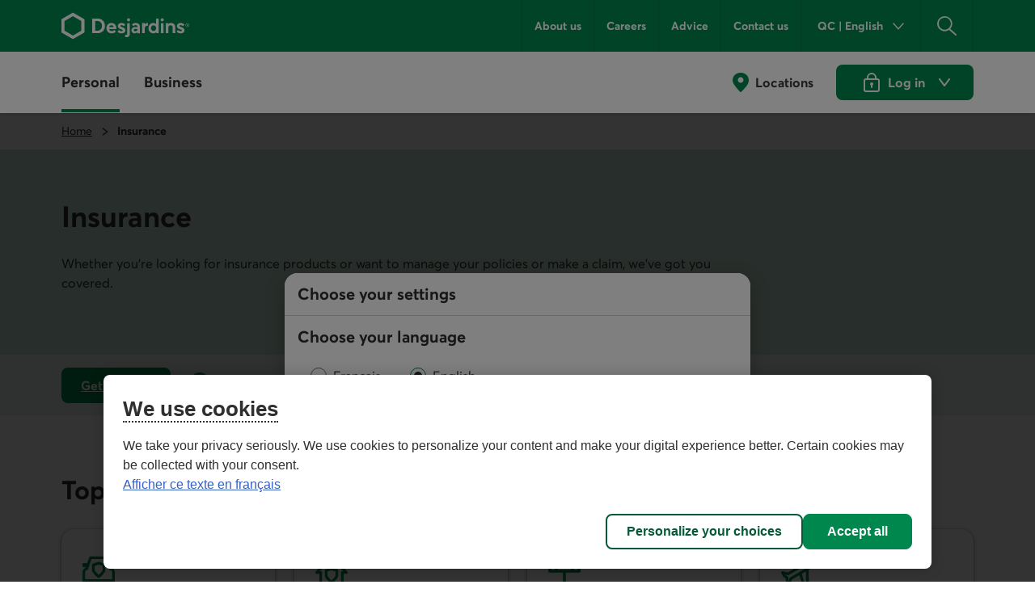

--- FILE ---
content_type: text/html;charset=utf-8
request_url: https://www.desjardins.com/en/insurance.html
body_size: 19461
content:
<!doctype html><html lang="en"><head><script defer="defer" type="text/javascript" src="https://rum.hlx.page/.rum/@adobe/helix-rum-js@%5E2/dist/rum-standalone.js" data-routing="env=prod,tier=publish,ams=Groupe Technologies Desjardins"></script>
<script id="consentementCookiesScript" src="https://static.desjardins.com/fw/cookie/scriptCookie.js" data-domain-script="e9872dc2-14af-4d30-b0e9-01b95a0b9ab1"></script><script data-ot-ignore>(function(w,d,s,l,i){w[l]=w[l]||[];w[l].push({'gtm.start':new Date().getTime(),event:'gtm.js'});var f=d.getElementsByTagName(s)[0],j=d.createElement(s),dl=l!='dataLayer'?'&l='+l:'';j.async=true;j.setAttributeNode(d.createAttribute('data-ot-ignore'));j.src='https://www.googletagmanager.com/gtm.js?id='+i+dl + "";f.parentNode.insertBefore(j,f);})(window,document,'script','dataLayer',"GTM\u002D5R3PP9");</script><meta charset="UTF-8"><title>Our Insurance Products - Desjardins</title><meta name="keywords" content="Insurance"><meta name="description" content="Find the best insurance coverage for your needs and protect your financial well-being against the unexpected: losses, accidents or sickness."><meta name="searchCategory" content="Insurance"><meta name="mw-date-published" content="2021-08-10"><meta name="mw-date-modified" content="2025-10-24"><meta name="mw-dgag-analytics" content="true"><meta name="mw-type-page" content="Home page"><meta name="mw-page-name" content="accueil:assurances"><meta name="mw-lang-en" content="https://www.desjardins.com/en/insurance.html"><meta name="mw-lang-fr" content="https://www.desjardins.com/fr/assurances.html"><script type="application/ld+json">{ "@context": "https://schema.org", "@type": "FinancialProduct", "name": "Our Insurance Products", "description": "Find the best insurance coverage for your needs and protect your financial well-being against the unexpected: losses, accidents or sickness." }</script><link rel="canonical" href="https://www.desjardins.com/en/insurance.html"><link rel="alternate" hreflang="en-ca" href="https://www.desjardins.com/en/insurance.html"><link rel="alternate" hreflang="fr-ca" href="https://www.desjardins.com/fr/assurances.html"><meta name="template" content="page-content"><meta name="viewport" content="width=device-width, initial-scale=1"><meta name="robots" content="INDEX,FOLLOW"><meta property="twitter:title" content="Our insurance products"><meta property="twitter:card" content="summary"><meta property="twitter:url" content="https://www.desjardins.com/en/insurance.html"><meta property="twitter:site" content="@mvtdesjardins"><meta property="twitter:image" content="https://www.desjardins.com/en/insurance.thumb.630.1200.png"><meta property="twitter:description" content="Find the best insurance for your needs and protect your financial well-being."><meta property="og:title" content="Our insurance products"><meta property="og:url" content="https://www.desjardins.com/en/insurance.html"><meta property="og:type" content="website"><meta property="og:site_name" content="Desjardins.com"><meta property="og:image" content="https://www.desjardins.com/en/insurance.thumb.630.1200.png"><meta property="og:description" content="Find the best insurance for your needs and protect your financial well-being."><link rel="stylesheet" href="/etc.clientlibs/dcom/clientlibs/clientlib-base.min.2fb8087d26369cf29f2ea623055ade9e.css" type="text/css"><link rel="stylesheet" href="/etc.clientlibs/dcom/clientlibs/clientlib-dsd/3-0-0.min.7fb1c25881992700a4de246659aa65b0.css" type="text/css"><script type="module" src="/etc.clientlibs/dcom/clientlibs/clientlib-dsd/3-0-0/resources/library.esm.js"></script><script nomodule="" src="/etc.clientlibs/dcom/clientlibs/clientlib-dsd/3-0-0/resources/library.js"></script><script src="/etc.clientlibs/dcom/components/mocks/analyticsdatatester/clientlibs/clientlib-dependencies.min.a890c282784c557cbb020420f31c7891.js"></script><script src="/etc.clientlibs/dcom/clientlibs/clientlib-dependencies.min.d41d8cd98f00b204e9800998ecf8427e.js"></script><link rel="stylesheet" href="/etc.clientlibs/dcom/components/mocks/analyticsdatatester/clientlibs/clientlib-dependencies.min.ac4f54ecfd6651f744fb7d41e38891c5.css" type="text/css"><link rel="stylesheet" href="/etc.clientlibs/dcom/clientlibs/clientlib-dependencies.min.d41d8cd98f00b204e9800998ecf8427e.css" type="text/css"><link rel="stylesheet" href="/etc.clientlibs/dcom/clientlibs/clientlib-site.min.452ba53a1182311765d04d916b433b2d.css" type="text/css"><link rel="shortcut icon" type="image/x-icon" href="/etc.clientlibs/dcom/clientlibs/clientlib-base/resources/favicon.ico"><script type="application/ld+json">[{"@context":"https://schema.org","@type":"BreadcrumbList","itemListElement":[{"@type":"ListItem","position":1,"name":"Home","item":"https://www.desjardins.com/en.html"},{"@type":"ListItem","position":2,"name":"Insurance","item":"https://www.desjardins.com/en/insurance.html"}]},{"@context":"https://schema.org","@type":"ImageObject","contentUrl":"https://www.desjardins.com/content/dam/images/illustrations/particuliers/assurances/icon-recreatif.svg"},{"@context":"https://schema.org","@type":"ImageObject","contentUrl":"https://www.desjardins.com/content/dam/images/illustrations/particuliers/assurances/icon-invalidite.svg"},{"@context":"https://schema.org","@type":"ImageObject","contentUrl":"https://www.desjardins.com/content/dam/images/illustrations/particuliers/assurances/icon-accident.svg"},{"@context":"https://schema.org","@type":"ImageObject","contentUrl":"https://www.desjardins.com/content/dam/images/photos/particuliers/assurance/banniere-assurance-agent.png"}]</script></head><body class="page basicpage" id="page-015ca52a63"><script src="/etc.clientlibs/dcom/clientlibs/clientlib-smd.min.1119eedff1b6a07acd3b283c5fb8115b.js"></script><div class="root container responsivegrid"><div id="container-b47ea7389f" class="cmp-container simple" style=""><header class="msm-experiencefragment experiencefragment"><div id="msm-experiencefragment-8a70c91932" class="cmp-experiencefragment cmp-experiencefragment--header"><div id="container-3af9629ce7" class="cmp-container simple" style=""><div class="menu-navigation msm-languagenavigation languagenavigation"><div id="menu-navigation" class="cmp-menu-navigation" data-isprovinceempty="true" data-currentlanguage="en" data-currentprovincecode="QC" data-provinces="{&quot;AB&quot;:{&quot;code&quot;:&quot;AB&quot;,&quot;name&quot;:&quot;Alberta&quot;,&quot;links&quot;:{&quot;en&quot;:&quot;https://www.desjardins.com/ab/en/insurance.html&quot;,&quot;fr&quot;:&quot;https://www.desjardins.com/ab/fr/assurances.html&quot;}},&quot;BC&quot;:{&quot;code&quot;:&quot;BC&quot;,&quot;name&quot;:&quot;British Columbia&quot;,&quot;links&quot;:{&quot;en&quot;:&quot;https://www.desjardins.com/bc/en/insurance.html&quot;,&quot;fr&quot;:&quot;https://www.desjardins.com/bc/fr/assurances.html&quot;}},&quot;MB&quot;:{&quot;code&quot;:&quot;MB&quot;,&quot;name&quot;:&quot;Manitoba&quot;,&quot;links&quot;:{&quot;en&quot;:&quot;https://www.desjardins.com/mb/en/insurance.html&quot;,&quot;fr&quot;:&quot;https://www.desjardins.com/mb/fr/assurances.html&quot;}},&quot;NB&quot;:{&quot;code&quot;:&quot;NB&quot;,&quot;name&quot;:&quot;New Brunswick&quot;,&quot;links&quot;:{&quot;en&quot;:&quot;https://www.desjardins.com/nb/en/insurance.html&quot;,&quot;fr&quot;:&quot;https://www.desjardins.com/nb/fr/assurances.html&quot;}},&quot;NL&quot;:{&quot;code&quot;:&quot;NL&quot;,&quot;name&quot;:&quot;Newfoundland and Labrador&quot;,&quot;links&quot;:{&quot;en&quot;:&quot;https://www.desjardins.com/nl/en/insurance.html&quot;,&quot;fr&quot;:&quot;https://www.desjardins.com/nl/fr/assurances.html&quot;}},&quot;NS&quot;:{&quot;code&quot;:&quot;NS&quot;,&quot;name&quot;:&quot;Nova Scotia&quot;,&quot;links&quot;:{&quot;en&quot;:&quot;https://www.desjardins.com/ns/en/insurance.html&quot;,&quot;fr&quot;:&quot;https://www.desjardins.com/ns/fr/assurances.html&quot;}},&quot;NT&quot;:{&quot;code&quot;:&quot;NT&quot;,&quot;name&quot;:&quot;Northwest Territories&quot;,&quot;links&quot;:{&quot;en&quot;:&quot;https://www.desjardins.com/nt/en/insurance.html&quot;,&quot;fr&quot;:&quot;https://www.desjardins.com/nt/fr/assurances.html&quot;}},&quot;NU&quot;:{&quot;code&quot;:&quot;NU&quot;,&quot;name&quot;:&quot;Nunavut&quot;,&quot;links&quot;:{&quot;en&quot;:&quot;https://www.desjardins.com/nu/en/insurance.html&quot;,&quot;fr&quot;:&quot;https://www.desjardins.com/nu/fr/assurances.html&quot;}},&quot;ON&quot;:{&quot;code&quot;:&quot;ON&quot;,&quot;name&quot;:&quot;Ontario&quot;,&quot;links&quot;:{&quot;en&quot;:&quot;https://www.desjardins.com/on/en/insurance.html&quot;,&quot;fr&quot;:&quot;https://www.desjardins.com/on/fr/assurances.html&quot;}},&quot;PE&quot;:{&quot;code&quot;:&quot;PE&quot;,&quot;name&quot;:&quot;Prince Edward Island&quot;,&quot;links&quot;:{&quot;en&quot;:&quot;https://www.desjardins.com/pe/en/insurance.html&quot;,&quot;fr&quot;:&quot;https://www.desjardins.com/pe/fr/assurances.html&quot;}},&quot;QC&quot;:{&quot;code&quot;:&quot;QC&quot;,&quot;name&quot;:&quot;Quebec&quot;,&quot;links&quot;:{&quot;en&quot;:&quot;https://www.desjardins.com/qc/en/insurance.html&quot;,&quot;fr&quot;:&quot;https://www.desjardins.com/qc/fr/assurances.html&quot;}},&quot;SK&quot;:{&quot;code&quot;:&quot;SK&quot;,&quot;name&quot;:&quot;Saskatchewan&quot;,&quot;links&quot;:{&quot;en&quot;:&quot;https://www.desjardins.com/sk/en/insurance.html&quot;,&quot;fr&quot;:&quot;https://www.desjardins.com/sk/fr/assurances.html&quot;}},&quot;YT&quot;:{&quot;code&quot;:&quot;YT&quot;,&quot;name&quot;:&quot;Yukon&quot;,&quot;links&quot;:{&quot;en&quot;:&quot;https://www.desjardins.com/yt/en/insurance.html&quot;,&quot;fr&quot;:&quot;https://www.desjardins.com/yt/fr/assurances.html&quot;}},&quot;OC&quot;:{&quot;code&quot;:&quot;OC&quot;,&quot;name&quot;:&quot;Ontario&quot;,&quot;links&quot;:{}}}"><div class="cmp-menu-navigation__desktop"><div class="cmp-menu-navigation__desktop__topbar"><div class="accessibility-links"><a href="#main-content" class="sr-only sr-only-focusable">Go to the main content</a></div><div class="flex-container dsd-w-full"><div class="logo"><a href="/en.html"> <img src="/content/dam/images/logos/commun/logo-desjardins-en.svg" width="158" height="34" alt="Back to Desjardins.com home page"> </a></div><div class="flex-container"><nav class="secondary-menu" aria-label="Secondary Menu"><ul><li><a href="/ca/about-us/index.jsp">About us</a></li><li><a href="/en/careers.html">Careers</a></li><li><a href="/en/tips.html">Advice</a></li><li><a href="/ca/contact-us/index.jsp?idSectionRacine=0&amp;niveauSectionRacine=1&amp;idSectionFocus=0&amp;niveauSectionFocus=2">Contact us</a></li></ul></nav><nav id="parameters" aria-label="Settings"><ul><li><button id="btn-region-options" class="btn btn--regionalisation " aria-expanded="false" aria-controls="regionalisation" type="button"> <span class="dsd-sr-only"> Current province or state: <span class="provinceInputs-sr-only">Quebec</span> . Language: <span class="languageInputs">English</span> . </span> <span class="btn__text" aria-hidden="true"> <span class="provinceInputs">QC</span> | <span class="languageInputs">English</span> </span> </button></li><li><button id="btn-search-panel-desktop" class="btn btn--search" aria-expanded="false" aria-controls="search-panel" type="button"> <span class="dsd-sr-only">Search</span> </button></li></ul></nav></div></div></div><div class="cmp-menu-navigation__desktop__hiddenbar"><section id="regionalisation" style="display: none;" class="cmp-menu-navigation__regionalisation dsd-w-full"><form class="form"><div class="form__choose-lang"><fieldset><legend>Choose your language</legend> <label for="rd-lang-fr" class="radio__label"> <input type="radio" id="rd-lang-fr" name="lang" value="fr" checked class="radio__input"> <span class="radio__indicator"></span> <span lang="fr">Français</span> </label> <label for="rd-lang-en" class="radio__label"> <input type="radio" id="rd-lang-en" name="lang" value="en" class="radio__input"> <span class="radio__indicator"></span> <span lang="en">English</span> </label></fieldset></div><div class="form__choose-province"><label for="slt-province">Choose your province or state</label> <select id="slt-province" name="province" class="select"> <option disabled>Select</option> <optgroup label="Canada"> <option value="AB">Alberta</option> <option value="BC">British Columbia</option> <option value="PE">Prince Edward Island</option> <option value="MB">Manitoba</option> <option value="NB">New Brunswick</option> <option value="NS">Nova Scotia</option> <option value="NU">Nunavut</option> <option value="ON">Ontario</option> <option value="QC">Quebec</option> <option value="SK">Saskatchewan</option> <option value="NL">Newfoundland and Labrador</option> <option value="NT">Northwest Territories</option> <option value="YT">Yukon</option> </optgroup> <optgroup label="United States"> <option value="USA">Florida</option> </optgroup> </select></div><div class="form__submit"><dsd-button id="btn-regions-options-confirm" variant="primary" theme="green">Confirm </dsd-button></div></form> <button id="btn-close-regions-options" class="btn btn-close " type="button"> <span class="dsd-sr-only">Close</span><dsd-icon size="sm" icon-name="navigations_contour_fermer"></dsd-icon> </button><div class="tabbable_end_warning" tabindex="0" data-previous-focusable-element-id="btn-close-regions-options" data-quit-focus-element-id="btn-region-options">You are about to exit the dialog box.</div></section></div><div class="cmp-menu-navigation__desktop__main dsd-w-full"><nav id="main-menu" aria-label="Main menu"><ul class="main-menu flex-container"><li id="btn-AccesD__desktop"><a href="https://accweb.mouv.desjardins.com/identifiantunique/sso/adp" class="accesD_no_trap"> AccèsD </a></li><li id="btn-AccesD-affaire__desktop"><a href="https://accweb.mouv.desjardins.com/identifiantunique/sso/adp" class="accesD_no_trap"> AccèsD Affaires </a></li><li id="#main-menu-1"><a id="menu_navigation_accesD__link" href="#main-menu-1" role="button" aria-expanded="false"> Personal </a><ul class="main-menu__sub" style="z-index: 100; display: none; overflow: hidden;"><li><a href="/ca/personal/accounts-services/index.jsp">Accounts and services</a></li><li><a href="/en/credit-cards.html">Credit cards</a></li><li><a href="/en/mortgage.html">Mortgage</a></li><li><a href="/en/loans-credit.html">Loans and credit</a></li><li><a href="/en/savings-investment.html">Savings and investment </a></li><li><a href="/en/insurance.html">Insurance <span class="dsd-sr-only">for individuals</span></a></li><li><a href="/en/wealth-management.html">Wealth management</a></li><li><a href="/en/offers.html">Offers</a></li><li><a href="/ca/personal/goals-life-events/index.jsp">Goals and life events</a></li><li><a href="/en/savings-investment/group-retirement-savings-plan-members.html">Group retirement savings</a></li><li class="main-menu__sub__chevron"><a href="/ca/personal/index.jsp">See more<span class="dsd-sr-only">&nbsp;Personal menu items</span></a></li></ul></li><li id="#main-menu-2"><a id="menu_navigation_accesD-affaire__link" href="#main-menu-2" role="button" aria-expanded="false"> Business </a><ul class="main-menu__sub" style="z-index: 100; display: none; overflow: hidden;"><li><a href="/en/business/accounts-treasury.html">Accounts and cash management</a></li><li><a href="/en/business/financing-loans.html">Financing and loans</a></li><li><a href="/en/business/credit-cards.html">Credit cards</a></li><li><a href="/en/business/projects.html">Projects</a></li><li><a href="/en/business/offers.html">Industries</a></li><li><a href="/en/business/solutions-tools/partners.html">Business partners and solutions</a></li><li><a href="/ca/business/employer-solutions/index.jsp">Employer solutions</a></li><li><a href="/en/business/insurance.html">Insurance<span class="dsd-sr-only">&nbsp;for businesses</span></a></li><li><a href="/en/business/international.html">International services</a></li><li><a href="/ca/business/investment/index.jsp">Investment</a></li><li><a href="/en/business/capital-markets.html">Capital markets</a></li><li><a href="https://www.fiduciedesjardins.com/en/" target="_blank" rel="noopener noreferrer">Trust services<span class="dsd-sr-only">. External link. This link will open in a new window.</span><svg class="externallink" viewbox="0 0 24 24" xmlns="http://www.w3.org/2000/svg" aria-hidden="true" focusable="false"><path d="M12 3a1 1 0 110 2H2v17h17V12a1 1 0 012 0v11a1 1 0 01-1 1H1a1 1 0 01-1-1V4a1 1 0 011-1zm11-3a1 1 0 011 1v6a1 1 0 01-2 0V3.41L9.71 15.71a1 1 0 01-1.42 0 1 1 0 010-1.42L20.59 2H17a1 1 0 110-2z" fill-rule="evenodd" /></svg> </a></li><li><a href="/en/business/solutions-tools/group-retirement-savings.html">Group retirement savings</a></li><li class="main-menu__sub__chevron"><a href="/en/business.html">See more<span class="dsd-sr-only">&nbsp;Business menu items</span></a></li></ul></li></ul></nav><nav class="services" aria-label="Access to Desjardins services"><ul class="flex-container"><li><a href="/ca/locator/index.jsp#/ps" class="services__localisations"> Locations </a></li><li><dsd-button id="btn-login" variant="primary" icon-name="navigations_contour_chevron_petit_bas" icon-position="end" theme="green" type="button"><dsd-icon class="secondary-icon" size="md" fill="dsd-color-icon-reversed" icon-name="contenus_contour_cadenas"></dsd-icon> Log in&nbsp; <span class="dsd-sr-only">to Desjardins online services. Opens a dialog box</span> </dsd-button> <dsd-button id="btn-logout" variant="primary" icon-name="actions_contour_deconnexion" data-redirect-url="/ca?deconnexion=true" icon-position="start" theme="green" type="button">Log out&nbsp; <span class="dsd-sr-only">from Desjardins online services.</span> </dsd-button><div id="login-popover" class="cmp-menu-navigation__login-popover is-hidden" role="dialog" aria-labelledby="login-popover-title" tabindex="-1"><div class="cmp-menu-navigation__login-popover__arrow"></div><div class="cmp-menu-navigation__login-popover__content"><h2 id="login-popover-title" tabindex="0">Log in</h2><div class="section"><h3>Online services</h3><div class="cmp-menu-navigation__login-popover__logos"><a class="cmp-menu-navigation__login-popover__logos__accesd" href="https://accweb.mouv.desjardins.com/identifiantunique/securite-garantie/authentification?domaineVirtuel=desjardins&amp;langueCible=en" data-mw-action-clic="Go to the <span lang=&quot;fr&quot;>AccèsD</span> and <span lang=&quot;fr&quot;>AccèsD Affaires</span> login page."> <img width="100" height="30" alt="" src="/content/dam/images/logo/particuliers/accesd.svg"> <img width="100" height="35" alt="" src="/content/dam/images/logo/entreprises/accesd-affaires.svg"> <span class="dsd-sr-only"> Go to the <span lang="fr">AccèsD</span> and <span lang="fr">AccèsD Affaires</span> login page. </span> </a> <a href="https://accweb.mouv.desjardins.com/identifiantunique/securite-garantie/authentification?domaineVirtuel=desjardins&amp;langueCible=en" class="cmp-menu-navigation__login-popover__button" data-mw-action-clic="Go to the <span lang=&quot;fr&quot;>AccèsD</span> and <span lang=&quot;fr&quot;>AccèsD Affaires</span> login page."> <span aria-hidden="true"> Go </span> <span class="dsd-sr-only"> Go to the <span lang="fr">AccèsD</span> and <span lang="fr">AccèsD Affaires</span> login page. </span> </a></div></div><div class="section"><h3>Home and auto insurance</h3><div class="cmp-menu-navigation__login-popover__logos"><a class="consentRedirect" href="/en/insurance/login-pathway.html" data-mw-action-clic="Go to the online home and auto insurance access page."> <img width="114" height="34" alt="" src="/content/dam/images/logo/assurances/logo-assurance-e.svg"> <span class="dsd-sr-only"> Go to the online home and auto insurance access page. </span> </a> <a href="/en/insurance/login-pathway.html" class="cmp-menu-navigation__login-popover__button | consentRedirect" data-mw-action-clic="Go to the online home and auto insurance access page."> <span aria-hidden="true"> Go </span> <span class="dsd-sr-only"> Go to the online home and auto insurance access page. </span> </a></div></div><div class="section"><h3>Online brokerage</h3><div class="cmp-menu-navigation__login-popover__logos"><a href="https://www.disnat.com/en" target="_blank" rel="noopener" data-mw-action-clic="Go to the Desjardins Online Brokerage site."> <img width="114" height="34" alt="" src="/content/dam/images/logo/particuliers/courtage-en-ligne-en.svg"> <span class="dsd-sr-only"> Go to the Desjardins Online Brokerage site - This link will open in a new window. </span> </a> <a href="https://www.disnat.com/en" class="cmp-menu-navigation__login-popover__button" target="_blank" rel="noopener" data-mw-action-clic="Go to the Desjardins Online Brokerage site."> <span aria-hidden="true"> Go </span> <span class="dsd-sr-only"> Go to the Desjardins Online Brokerage site - This link will open in a new window. </span> </a></div></div><div class="section"><h3>Full service brokerage</h3><div class="cmp-menu-navigation__login-popover__logos"><a href="https://tmw.secure.vmd.ca/s9web/?firmId=S9FS&amp;lng=en" target="_blank" rel="noopener" data-mw-action-clic="Go to the Desjardins Wealth Management Securities page."> <img width="123" height="43" alt="" src="/content/dam/images/logo/particuliers/gestion-patrimoine-en.svg"> <span class="dsd-sr-only"> Go to the Desjardins Wealth Management Securities page - This link will open in a new window. </span> </a> <a href="https://tmw.secure.vmd.ca/s9web/?firmId=S9FS&amp;lng=en" class="cmp-menu-navigation__login-popover__button" target="_blank" rel="noopener" data-mw-action-clic="Go to the Desjardins Wealth Management Securities page."> <span aria-hidden="true"> Go </span> <span class="dsd-sr-only"> Go to the Desjardins Wealth Management Securities page - This link will open in a new window. </span> </a></div></div><div class="section"><div class="cmp-menu-navigation__login-popover__autre"><h3 id="autre-site-titre">See other Desjardins sites</h3><form name="LogonForm" action="#" id="logonAutreForm" method="post" target="_blank"><select id="autreSiteSelect" class="cd-n3-select" aria-labelledby="autre-site-titre"> <option selected value="" id="optionParDefaut">Select</option> <optgroup label="Personal"> <option value="https://tmw.secure.vmd.ca/s9web/?firmId=S9GPD&amp;lng=en"> Desjardins Private Management </option> <option value="https://id.desjardins.com/login?state=hKFo2SBUenE1NGtrckJZdEFPMDExeS1XcEI3WVZRdHE4SDExLaFupWxvZ2luo3RpZNkgT2ZfbEJLSmR2d3NIRG03dFpJOWthN0VJVGxZNGtubTOjY2lk2SBuWUVFOWdzQURqSW1aNkRjTjJYTmIwdWoxbVlNNG95ZA&amp;client=nYEE9gsADjImZ6DcN2XNb0uj1mYM4oyd&amp;protocol=oauth2&amp;redirect_uri=https%3A%2F%2Fwww.lifeinsurance.desjardins.com%2F&amp;audience=pise-gpap&amp;scope=openid%20profile%20email&amp;ui_locales=en&amp;issuer=id.desjardins.com&amp;response_type=code&amp;response_mode=query&amp;nonce=c1dYSE1pQ3NqLXRDWWl6Zm5aZzVqQTRvTkhUeU1DUm5hRDNaVE4zbks1MA%3D%3D&amp;code_challenge=NX5QPegWfAh7K4wplsrY5Zk7tz3j42lVV2o-HnOgRbU&amp;code_challenge_method=S256&amp;auth0Client=eyJuYW1lIjoiYXV0aDAtc3BhLWpzIiwidmVyc2lvbiI6IjEuMjIuNiJ9"> Individual insurance </option> <option value="https://www.erc-grs.dsf-dfs.com/erc-grs/ExcludedPath/Login.aspx?Type=prtcpnt&amp;Lang=en-ca"> Group Retirement Savings - Plan members </option> <option value="https://www.agea-gbim.dsf-dfs.com/AGEA-GBIM/Athntfctn/Authentification_Authentication.aspx?bhcp=1&amp;cltr=en-CA"> Group Insurance - Plan members </option> <option value="https://imp.wealthlinkinvestor.com/Trax/sso/SSOLogin.jsf"> Individual savings - Guaranteed investment funds </option> <option value="https://www.securedesjardinsbank.com/dbank/live/app/login/consumer"> Desjardins Bank Online Banking - U.S. </option> </optgroup> <optgroup label="Business"> <option value="https://www.agep-gbip.dsf-dfs.com/AGEP-GBIP/Athntfctn/Authentification_Authentication.aspx?cltr=en-ca&amp;cc=0&amp;Domd=3002&amp;bhcp=1"> Group Insurance - Plan administrators </option> <option value="https://employeurd.com/WebPortal/UserLogin.aspx?CHANGELANGUAGE=en-US"> Employer D payroll </option> <option value="https://www.erc-grs.dsf-dfs.com/erc-grs/ExcludedPath/Login.aspx?Type=prmtr&amp;Lang=en-ca"> Group Retirement Savings Plan - Sponsors </option> <option value="https://fisglobal.desjardins.com/unity/djtext/index.html"> Custody services - Desjardins Trust </option> <option value="https://lcexpressd2.desjardins.com/portal/PasswordLogon.jsp?organization=DJD&amp;branding=djd&amp;brandbutton=Y&amp;locale=en_CA"> LC Express D </option> <option value="https://desjardins.wealthlinkinvestor.com/Trax/ui/login.jsf?lang=E"> Your Portfolio Desjardins Funds </option> <option value="https://www.mastation-desjardins.com/PAM/logon.jsp?lang=en"> My Station </option> <option value="https://www.securedesjardinsbank.com/dbank/live/app/login/consumer"> Desjardins Bank Online Banking - U.S. </option> <option value="https://desjardinsportal.profitstars.com/"> Desjardins Factoring </option> </optgroup> </select> <a href="#" class="cmp-menu-navigation__login-popover__button" id="btn_select_logon" target="_blank"> Go <span class="sr-only">&amp;nbsp;to the selected application. It will open a new window.</span> </a></form></div></div><div class="section"><div class="cmp-menu-navigation__login-popover__security"><a href="https://www.desjardins.com/ca/security/index.jsp"> <img width="142" height="36" src="/content/dam/images/logo/particuliers/securite-garantie-en.svg" alt="Guaranteed 100% secure connection"> </a></div></div></div> <button id="login-popover-close-btn" class="cmp-menu-navigation__login-popover__close-button"> <span class="dsd-sr-only">Close</span> </button></div></li></ul></nav></div></div><script>var accesD_link=document.getElementById("menu_navigation_accesD__link");accesD_link.classList.add("current");accesD_link.setAttribute("aria-current","section");</script><div class="cmp-menu-navigation__mobile"><div class="cmp-menu-navigation__mobile__topbar"><div class="accessibility-links"><a href="#main-content" class="sr-only sr-only-focusable">Go to the main content</a></div><div class="flex-container"><div class="btn-menu"><button id="btn-burger" type="button" data-toggle="burger-content" data-target="#burger-content" aria-expanded="false"> <span class="dsd-sr-only">Main navigation</span> <span class="icon-bar icon-bar-first"></span> <span class="icon-bar icon-bar-second"></span> <span class="icon-bar icon-bar-third"></span> </button></div><div class="logo__mobile"><a href="/en.html"> <img src="/content/dam/images/logos/commun/logo-desjardins-en.svg" height="30" alt="Back to Desjardins.com home page"> </a></div><div class="search-panel-section"><button id="btn-search-panel-mobile" class="btn btn--search" aria-expanded="false" aria-controls="search-panel" type="button"> <span class="dsd-sr-only">Search</span> </button><div class="btn-login"><button id="btn-login__mobile" type="button"> <span class="dsd-sr-only">Log in&nbsp;to Desjardins online services. Opens a dialog box</span> </button> <button id="btn-logout__mobile" type="button"> <span class="dsd-sr-only">Log out&nbsp;from Desjardins online services.</span> </button></div></div></div></div><div id="burger-content" class="cmp-menu-navigation__mobile__burger-content"><div class="cmp-menu-navigation__mobile__subbar"><div class="flex-container"><nav id="localisation__mobile" aria-label="Locations"><ul><li><a href="/ca/locator/index.jsp#/ps">Locations</a></li></ul></nav><nav id="parameters__mobile" aria-label="Settings"><ul><li><button id="btn-region-options__mobile" class="btn btn--regionalisation mobile" aria-expanded="false" aria-controls="regionalisation" type="button"> <span class="dsd-sr-only"> Current province or state: <span class="provinceInputs-sr-only">Quebec</span> . Language: <span class="languageInputs">English</span> . </span> <span class="btn__text" aria-hidden="true"> <span class="provinceInputs">QC</span> | <span class="languageInputs">English</span> </span> </button></li></ul></nav></div></div><section id="regionalisation__mobile" style="display: none;" class="cmp-menu-navigation__regionalisation"><form class="form"><div class="form__choose-lang"><fieldset><legend>Choose your language</legend> <label for="rd-lang-fr__mobile" class="radio__label"> <input type="radio" id="rd-lang-fr__mobile" name="lang" value="fr" checked class="radio__input"> <span class="radio__indicator"></span> <span lang="fr">Français</span> </label> <label for="rd-lang-en__mobile" class="radio__label"> <input type="radio" id="rd-lang-en__mobile" name="lang" value="en" class="radio__input"> <span class="radio__indicator"></span> <span lang="en">English</span> </label></fieldset></div><div class="form__choose-province"><label for="slt-province__mobile">Choose your province or state</label> <select id="slt-province__mobile" name="province" class="select"> <option disabled>Select</option> <optgroup label="Canada"> <option value="AB">Alberta</option> <option value="BC">British Columbia</option> <option value="PE">Prince Edward Island</option> <option value="MB">Manitoba</option> <option value="NB">New Brunswick</option> <option value="NS">Nova Scotia</option> <option value="NU">Nunavut</option> <option value="ON">Ontario</option> <option value="QC">Quebec</option> <option value="SK">Saskatchewan</option> <option value="NL">Newfoundland and Labrador</option> <option value="NT">Northwest Territories</option> <option value="YT">Yukon</option> </optgroup> <optgroup label="United States"> <option value="USA">Florida</option> </optgroup> </select></div><div class="form__submit"><dsd-button id="btn-regions-options-confirm__mobile" variant="primary" theme="green">Confirm </dsd-button></div></form> <button id="btn-close-regions-options__mobile" class="btn btn-close mobile" type="button"> <span class="dsd-sr-only">Close</span><dsd-icon size="sm" icon-name="navigations_contour_fermer"></dsd-icon> </button><div class="tabbable_end_warning" tabindex="0" data-previous-focusable-element-id="btn-close-regions-options__mobile" data-quit-focus-element-id="btn-region-options__mobile">You are about to exit the dialog box.</div></section><nav id="main-menu__mobile" aria-label="Main menu"><ul><li id="btn-AccesD__mobile"><a href="https://accweb.mouv.desjardins.com/identifiantunique/sso/adp"> AccèsD </a></li><li id="btn-AccesD-affaire__mobile"><a href="https://accweb.mouv.desjardins.com/identifiantunique/sso/adp"> AccèsD Affaires </a></li><li><a href="#" id="menu_navigation_accesD_link_mobile" class="menu-parent-chevron" role="button" aria-expanded="false"> Personal </a><ul><li><a class=" " href="/ca/personal/accounts-services/index.jsp">Accounts and services</a></li><li><a class=" " href="/en/credit-cards.html">Credit cards</a></li><li><a class=" " href="/en/mortgage.html">Mortgage</a></li><li><a class=" " href="/en/loans-credit.html">Loans and credit</a></li><li><a class=" " href="/en/savings-investment.html">Savings and investment </a></li><li><a class=" " href="/en/insurance.html">Insurance <span class="dsd-sr-only">for individuals</span></a></li><li><a class=" " href="/en/wealth-management.html">Wealth management</a></li><li><a class=" " href="/en/offers.html">Offers</a></li><li><a class=" " href="/ca/personal/goals-life-events/index.jsp">Goals and life events</a></li><li><a class=" " href="/en/savings-investment/group-retirement-savings-plan-members.html">Group retirement savings</a></li><li><span class="dsd-sr-only">Menu </span> <a class="menu-child-chevron " href="/ca/personal/index.jsp">See more<span class="dsd-sr-only">&nbsp;Personal menu items</span></a></li></ul></li><li><a href="#" id="menu_navigation_accesD_affaire_link_mobile" class="menu-parent-chevron" role="button" aria-expanded="false"> Business </a><ul><li><a class=" " href="/en/business/accounts-treasury.html">Accounts and cash management</a></li><li><a class=" " href="/en/business/financing-loans.html">Financing and loans</a></li><li><a class=" " href="/en/business/credit-cards.html">Credit cards</a></li><li><a class=" " href="/en/business/projects.html">Projects</a></li><li><a class=" " href="/en/business/offers.html">Industries</a></li><li><a class=" " href="/en/business/solutions-tools/partners.html">Business partners and solutions</a></li><li><a class=" " href="/ca/business/employer-solutions/index.jsp">Employer solutions</a></li><li><a class=" " href="/en/business/insurance.html">Insurance<span class="dsd-sr-only">&nbsp;for businesses</span></a></li><li><a class=" " href="/en/business/international.html">International services</a></li><li><a class=" " href="/ca/business/investment/index.jsp">Investment</a></li><li><a class=" " href="/en/business/capital-markets.html">Capital markets</a></li><li><a class=" " href="https://www.fiduciedesjardins.com/en/" target="_blank" rel="noopener noreferrer">Trust services<span class="dsd-sr-only">. External link. This link will open in a new window.</span><svg class="externallink" viewbox="0 0 24 24" xmlns="http://www.w3.org/2000/svg" aria-hidden="true" focusable="false"><path d="M12 3a1 1 0 110 2H2v17h17V12a1 1 0 012 0v11a1 1 0 01-1 1H1a1 1 0 01-1-1V4a1 1 0 011-1zm11-3a1 1 0 011 1v6a1 1 0 01-2 0V3.41L9.71 15.71a1 1 0 01-1.42 0 1 1 0 010-1.42L20.59 2H17a1 1 0 110-2z" fill-rule="evenodd" /></svg> </a></li><li><a class=" " href="/en/business/solutions-tools/group-retirement-savings.html">Group retirement savings</a></li><li><span class="dsd-sr-only">Menu </span> <a class="menu-child-chevron " href="/en/business.html">See more<span class="dsd-sr-only">&nbsp;Business menu items</span></a></li></ul></li></ul></nav><nav id="secondary-menu__mobile" aria-label="Secondary Menu"><ul><li><a href="/ca/about-us/index.jsp">About us</a><a href="/en/careers.html">Careers</a><a href="/en/tips.html">Advice</a><a href="/ca/contact-us/index.jsp?idSectionRacine=0&amp;niveauSectionRacine=1&amp;idSectionFocus=0&amp;niveauSectionFocus=2">Contact us</a></li></ul></nav><div class="tabbable_end_warning" tabindex="0" data-previous-focusable-element-id="btn-search__mobile" data-quit-focus-element-id="btn-burger">You are exiting the menu.</div></div></div><script>var accesD_link=document.getElementById("menu_navigation_accesD_link_mobile");accesD_link.classList.add("current");accesD_link.setAttribute("aria-current","section");</script><div class="side-panel" id="search-panel-top"><div class="side-panel__backdrop" data-panel-action="close"></div><div id="header-v1-top-panel" class="side-panel__panel side-panel__panel--align-top" aria-modal="true" role="dialog" data-active="false" aria-label="aucune" tabindex="-1"><div class="side-panel__body side-panel__body--fixed-content" hidden><div class="cmp-search-panel-section" data-suggest-endpoint="https://www.desjardins.com/autocompletesearch/" data-search-endpoint="https://www.desjardins.com/basicsearch/" data-click-endpoint="https://www.desjardins.com/clicksearch/"><div class="cmp-search-panel-items"><form class="cmp-search-field-form" action="/qc/en/results.html" role="search" method="GET" id="searchPanelForm"><button class="boa-button boa-button--ghost boa-button--large boa-button--icon-only boa-button--neutral" id="cmp-search-field-btn-back" type="button" aria-label="Close search bar"> <span class="boa-button__icon"><svg width="25" height="25" viewbox="0 0 25 25" fill="none" xmlns="http://www.w3.org/2000/svg"><g id="fleche-gauche"><path id="Vector" fill-rule="evenodd" clip-rule="evenodd" d="M4.07183 11.7896L10.0699 5.79388C10.4619 5.40204 11.0974 5.40204 11.4894 5.79388C11.8814 6.18573 11.8814 6.82104 11.4894 7.21288L7.19082 11.4999H20.7764C21.3286 11.4999 21.7761 11.9473 21.7761 12.4991C21.7761 13.051 21.3286 13.4984 20.7764 13.4984H7.19082L11.4894 17.7854C11.6787 17.973 11.7851 18.2285 11.7851 18.4949C11.7851 18.7614 11.6787 19.0168 11.4894 19.2044C11.3017 19.3936 11.0462 19.5 10.7797 19.5C10.5131 19.5 10.2576 19.3936 10.0699 19.2044L4.07183 13.2086C3.88257 13.021 3.77612 12.7656 3.77612 12.4991C3.77612 12.2327 3.88257 11.9773 4.07183 11.7896Z" fill="#00874E" /> </g></svg> </span> </button> <input type="text" placeholder="Search" id="cmp-search-field-input-field" name="mw_re" role="combobox" aria-label="Search bar" maxlength="50" autocomplete="off" aria-controls="autoCompleteDefaultResult autoCompleteSearchResult" aria-autocomplete="list" aria-expanded="true"> <button class="boa-button boa-button--ghost boa-button--xsmall boa-button--icon-only boa-button--neutral" id="cmp-search-field-btn-close" hidden type="button" aria-label="Clear search bar"> <span class="boa-button__icon"><svg width="16" height="17" viewbox="0 0 16 17" fill="none" xmlns="http://www.w3.org/2000/svg"><g id="fermer"><path id="Vector" fill-rule="evenodd" clip-rule="evenodd" d="M8.93939 8.49944L13.8029 3.64211C14.0642 3.38084 14.0642 2.95724 13.8029 2.69597C13.5417 2.4347 13.1181 2.4347 12.8569 2.69597L8 7.55996L3.14313 2.69597C2.97413 2.52696 2.72781 2.46095 2.49696 2.52281C2.26611 2.58467 2.08579 2.76501 2.02393 2.99588C1.96207 3.22676 2.02808 3.4731 2.19707 3.64211L7.06061 8.49944L2.19707 13.3568C2.07094 13.4819 2 13.6522 2 13.8298C2 14.0075 2.07094 14.1778 2.19707 14.3029C2.32217 14.429 2.49246 14.5 2.6701 14.5C2.84774 14.5 3.01803 14.429 3.14313 14.3029L8 9.43892L12.8569 14.3029C12.982 14.429 13.1523 14.5 13.3299 14.5C13.5075 14.5 13.6778 14.429 13.8029 14.3029C13.9291 14.1778 14 14.0075 14 13.8298C14 13.6522 13.9291 13.4819 13.8029 13.3568L8.93939 8.49944Z" fill="#383838" /> </g></svg> </span> </button> <span id="separatorField" hidden></span> <button class="boa-button boa-button--ghost boa-button--large boa-button--icon-only boa-button--brand" id="cmp-search-field-btn-search" type="submit" aria-label="Search"> <span class="boa-button__icon"><svg width="24" height="25" viewbox="0 0 24 25" fill="none" xmlns="http://www.w3.org/2000/svg"><g id="recherche" clip-path="url(#clip0_5009_12730)"><path id="Vector" fill-rule="evenodd" clip-rule="evenodd" d="M23.8064 22.9004L16.2356 16.1784C19.6025 12.521 19.5177 6.86966 16.0424 3.3149C12.5672 -0.239872 6.91664 -0.455175 3.18072 2.82482C-0.555198 6.10482 -1.07026 11.7333 2.00834 15.6363C5.08694 19.5393 10.6828 20.3522 14.7456 17.4866L22.4976 24.3696C22.9103 24.6029 23.4299 24.5168 23.7451 24.1629C24.0604 23.809 24.0859 23.2832 23.8064 22.9004ZM14.2724 15.3432C12.0988 17.2628 9.00278 17.7339 6.35619 16.5478C3.7096 15.3618 2.00192 12.7378 1.98987 9.83879C1.96547 6.4253 4.28142 3.43852 7.59463 2.61058C10.9078 1.78264 14.3576 3.32863 15.9432 6.35198C17.5288 9.37533 16.8384 13.0906 14.2724 15.3432Z" fill="#00874E" /> </g> <defs><clippath id="clip0_5009_12730"><rect width="24" height="24" fill="white" transform="translate(0 0.5)" /> </clippath> </defs></svg> </span> </button></form></div> <button class="boa-button boa-button--ghost boa-button--large side-panel__close-button cmp-search-panel-close-button" aria-label="Close search bar" id="cmp-search-panel-close-button"> <span class="boa-button__text">Close</span> </button></div> <span class="cmp-search-panel-items-popular-label" id="popularSearchLabel">Popular searches</span> <span class="cmp-search-panel-items-popular-label" id="popularSearchSuggestedLabel" hidden>SUGGESTED RESULTS</span><div class="side-panel__main"><div class="side-panel__scroll-wrapper side-panel__scroll-wrapper--short"><span class="side-panel__main-scroll-trigger"></span><div class="cmp-search-panel-items-popular-result"><div id="autoCompleteDefaultResult" role="listbox" aria-labelledby="popularSearchLabel"><a class="boa-button boa-button--ghost boa-button--xsmall boa-button--neutral" aria-label="Search AccèsD" value="AccèsD" href="/qc/en/results.html?mw_re=AccèsD" form="searchPanelForm" role="option" tabindex="0"> <span class="boa-button__icon"><svg width="24" height="25" viewbox="0 0 24 25" fill="none" xmlns="http://www.w3.org/2000/svg" aria-hidden="true" focusable="false"><g id="recherche" clip-path="url(#clip0_5009_12730)"><path id="Vector" fill-rule="evenodd" clip-rule="evenodd" d="M23.8064 22.9004L16.2356 16.1784C19.6025 12.521 19.5177 6.86966 16.0424 3.3149C12.5672 -0.239872 6.91664 -0.455175 3.18072 2.82482C-0.555198 6.10482 -1.07026 11.7333 2.00834 15.6363C5.08694 19.5393 10.6828 20.3522 14.7456 17.4866L22.4976 24.3696C22.9103 24.6029 23.4299 24.5168 23.7451 24.1629C24.0604 23.809 24.0859 23.2832 23.8064 22.9004ZM14.2724 15.3432C12.0988 17.2628 9.00278 17.7339 6.35619 16.5478C3.7096 15.3618 2.00192 12.7378 1.98987 9.83879C1.96547 6.4253 4.28142 3.43852 7.59463 2.61058C10.9078 1.78264 14.3576 3.32863 15.9432 6.35198C17.5288 9.37533 16.8384 13.0906 14.2724 15.3432Z" fill="#00874E" /> </g> <defs><clippath id="clip0_5009_12730"><rect width="24" height="24" fill="white" transform="translate(0 0.5)" /> </clippath> </defs></svg> </span> <span class="boa-button__text">AccèsD</span> </a> <a class="boa-button boa-button--ghost boa-button--xsmall boa-button--neutral" aria-label="Search Exchange rate" value="Exchange rate" href="/qc/en/results.html?mw_re=Exchange%20rate" form="searchPanelForm" role="option" tabindex="0"> <span class="boa-button__icon"><svg width="24" height="25" viewbox="0 0 24 25" fill="none" xmlns="http://www.w3.org/2000/svg" aria-hidden="true" focusable="false"><g id="recherche" clip-path="url(#clip0_5009_12730)"><path id="Vector" fill-rule="evenodd" clip-rule="evenodd" d="M23.8064 22.9004L16.2356 16.1784C19.6025 12.521 19.5177 6.86966 16.0424 3.3149C12.5672 -0.239872 6.91664 -0.455175 3.18072 2.82482C-0.555198 6.10482 -1.07026 11.7333 2.00834 15.6363C5.08694 19.5393 10.6828 20.3522 14.7456 17.4866L22.4976 24.3696C22.9103 24.6029 23.4299 24.5168 23.7451 24.1629C24.0604 23.809 24.0859 23.2832 23.8064 22.9004ZM14.2724 15.3432C12.0988 17.2628 9.00278 17.7339 6.35619 16.5478C3.7096 15.3618 2.00192 12.7378 1.98987 9.83879C1.96547 6.4253 4.28142 3.43852 7.59463 2.61058C10.9078 1.78264 14.3576 3.32863 15.9432 6.35198C17.5288 9.37533 16.8384 13.0906 14.2724 15.3432Z" fill="#00874E" /> </g> <defs><clippath id="clip0_5009_12730"><rect width="24" height="24" fill="white" transform="translate(0 0.5)" /> </clippath> </defs></svg> </span> <span class="boa-button__text">Exchange rate</span> </a> <a class="boa-button boa-button--ghost boa-button--xsmall boa-button--neutral" aria-label="Search TFSA" value="TFSA" href="/qc/en/results.html?mw_re=TFSA" form="searchPanelForm" role="option" tabindex="0"> <span class="boa-button__icon"><svg width="24" height="25" viewbox="0 0 24 25" fill="none" xmlns="http://www.w3.org/2000/svg" aria-hidden="true" focusable="false"><g id="recherche" clip-path="url(#clip0_5009_12730)"><path id="Vector" fill-rule="evenodd" clip-rule="evenodd" d="M23.8064 22.9004L16.2356 16.1784C19.6025 12.521 19.5177 6.86966 16.0424 3.3149C12.5672 -0.239872 6.91664 -0.455175 3.18072 2.82482C-0.555198 6.10482 -1.07026 11.7333 2.00834 15.6363C5.08694 19.5393 10.6828 20.3522 14.7456 17.4866L22.4976 24.3696C22.9103 24.6029 23.4299 24.5168 23.7451 24.1629C24.0604 23.809 24.0859 23.2832 23.8064 22.9004ZM14.2724 15.3432C12.0988 17.2628 9.00278 17.7339 6.35619 16.5478C3.7096 15.3618 2.00192 12.7378 1.98987 9.83879C1.96547 6.4253 4.28142 3.43852 7.59463 2.61058C10.9078 1.78264 14.3576 3.32863 15.9432 6.35198C17.5288 9.37533 16.8384 13.0906 14.2724 15.3432Z" fill="#00874E" /> </g> <defs><clippath id="clip0_5009_12730"><rect width="24" height="24" fill="white" transform="translate(0 0.5)" /> </clippath> </defs></svg> </span> <span class="boa-button__text">TFSA</span> </a> <a class="boa-button boa-button--ghost boa-button--xsmall boa-button--neutral" aria-label="Search Budget" value="Budget" href="/qc/en/results.html?mw_re=Budget" form="searchPanelForm" role="option" tabindex="0"> <span class="boa-button__icon"><svg width="24" height="25" viewbox="0 0 24 25" fill="none" xmlns="http://www.w3.org/2000/svg" aria-hidden="true" focusable="false"><g id="recherche" clip-path="url(#clip0_5009_12730)"><path id="Vector" fill-rule="evenodd" clip-rule="evenodd" d="M23.8064 22.9004L16.2356 16.1784C19.6025 12.521 19.5177 6.86966 16.0424 3.3149C12.5672 -0.239872 6.91664 -0.455175 3.18072 2.82482C-0.555198 6.10482 -1.07026 11.7333 2.00834 15.6363C5.08694 19.5393 10.6828 20.3522 14.7456 17.4866L22.4976 24.3696C22.9103 24.6029 23.4299 24.5168 23.7451 24.1629C24.0604 23.809 24.0859 23.2832 23.8064 22.9004ZM14.2724 15.3432C12.0988 17.2628 9.00278 17.7339 6.35619 16.5478C3.7096 15.3618 2.00192 12.7378 1.98987 9.83879C1.96547 6.4253 4.28142 3.43852 7.59463 2.61058C10.9078 1.78264 14.3576 3.32863 15.9432 6.35198C17.5288 9.37533 16.8384 13.0906 14.2724 15.3432Z" fill="#00874E" /> </g> <defs><clippath id="clip0_5009_12730"><rect width="24" height="24" fill="white" transform="translate(0 0.5)" /> </clippath> </defs></svg> </span> <span class="boa-button__text">Budget</span> </a> <a class="boa-button boa-button--ghost boa-button--xsmall boa-button--neutral" aria-label="Search Void cheque" value="Void cheque" href="/qc/en/results.html?mw_re=Void%20cheque" form="searchPanelForm" role="option" tabindex="0"> <span class="boa-button__icon"><svg width="24" height="25" viewbox="0 0 24 25" fill="none" xmlns="http://www.w3.org/2000/svg" aria-hidden="true" focusable="false"><g id="recherche" clip-path="url(#clip0_5009_12730)"><path id="Vector" fill-rule="evenodd" clip-rule="evenodd" d="M23.8064 22.9004L16.2356 16.1784C19.6025 12.521 19.5177 6.86966 16.0424 3.3149C12.5672 -0.239872 6.91664 -0.455175 3.18072 2.82482C-0.555198 6.10482 -1.07026 11.7333 2.00834 15.6363C5.08694 19.5393 10.6828 20.3522 14.7456 17.4866L22.4976 24.3696C22.9103 24.6029 23.4299 24.5168 23.7451 24.1629C24.0604 23.809 24.0859 23.2832 23.8064 22.9004ZM14.2724 15.3432C12.0988 17.2628 9.00278 17.7339 6.35619 16.5478C3.7096 15.3618 2.00192 12.7378 1.98987 9.83879C1.96547 6.4253 4.28142 3.43852 7.59463 2.61058C10.9078 1.78264 14.3576 3.32863 15.9432 6.35198C17.5288 9.37533 16.8384 13.0906 14.2724 15.3432Z" fill="#00874E" /> </g> <defs><clippath id="clip0_5009_12730"><rect width="24" height="24" fill="white" transform="translate(0 0.5)" /> </clippath> </defs></svg> </span> <span class="boa-button__text">Void cheque</span> </a> <a class="boa-button boa-button--ghost boa-button--xsmall boa-button--neutral" aria-label="Search Currency converter" value="Currency converter" href="/qc/en/results.html?mw_re=Currency%20converter" form="searchPanelForm" role="option" tabindex="0"> <span class="boa-button__icon"><svg width="24" height="25" viewbox="0 0 24 25" fill="none" xmlns="http://www.w3.org/2000/svg" aria-hidden="true" focusable="false"><g id="recherche" clip-path="url(#clip0_5009_12730)"><path id="Vector" fill-rule="evenodd" clip-rule="evenodd" d="M23.8064 22.9004L16.2356 16.1784C19.6025 12.521 19.5177 6.86966 16.0424 3.3149C12.5672 -0.239872 6.91664 -0.455175 3.18072 2.82482C-0.555198 6.10482 -1.07026 11.7333 2.00834 15.6363C5.08694 19.5393 10.6828 20.3522 14.7456 17.4866L22.4976 24.3696C22.9103 24.6029 23.4299 24.5168 23.7451 24.1629C24.0604 23.809 24.0859 23.2832 23.8064 22.9004ZM14.2724 15.3432C12.0988 17.2628 9.00278 17.7339 6.35619 16.5478C3.7096 15.3618 2.00192 12.7378 1.98987 9.83879C1.96547 6.4253 4.28142 3.43852 7.59463 2.61058C10.9078 1.78264 14.3576 3.32863 15.9432 6.35198C17.5288 9.37533 16.8384 13.0906 14.2724 15.3432Z" fill="#00874E" /> </g> <defs><clippath id="clip0_5009_12730"><rect width="24" height="24" fill="white" transform="translate(0 0.5)" /> </clippath> </defs></svg> </span> <span class="boa-button__text">Currency converter</span> </a> <a class="boa-button boa-button--ghost boa-button--xsmall boa-button--neutral" aria-label="Search BONUSDOLLARS" value="BONUSDOLLARS" href="/qc/en/results.html?mw_re=BONUSDOLLARS" form="searchPanelForm" role="option" tabindex="0"> <span class="boa-button__icon"><svg width="24" height="25" viewbox="0 0 24 25" fill="none" xmlns="http://www.w3.org/2000/svg" aria-hidden="true" focusable="false"><g id="recherche" clip-path="url(#clip0_5009_12730)"><path id="Vector" fill-rule="evenodd" clip-rule="evenodd" d="M23.8064 22.9004L16.2356 16.1784C19.6025 12.521 19.5177 6.86966 16.0424 3.3149C12.5672 -0.239872 6.91664 -0.455175 3.18072 2.82482C-0.555198 6.10482 -1.07026 11.7333 2.00834 15.6363C5.08694 19.5393 10.6828 20.3522 14.7456 17.4866L22.4976 24.3696C22.9103 24.6029 23.4299 24.5168 23.7451 24.1629C24.0604 23.809 24.0859 23.2832 23.8064 22.9004ZM14.2724 15.3432C12.0988 17.2628 9.00278 17.7339 6.35619 16.5478C3.7096 15.3618 2.00192 12.7378 1.98987 9.83879C1.96547 6.4253 4.28142 3.43852 7.59463 2.61058C10.9078 1.78264 14.3576 3.32863 15.9432 6.35198C17.5288 9.37533 16.8384 13.0906 14.2724 15.3432Z" fill="#00874E" /> </g> <defs><clippath id="clip0_5009_12730"><rect width="24" height="24" fill="white" transform="translate(0 0.5)" /> </clippath> </defs></svg> </span> <span class="boa-button__text">BONUSDOLLARS</span> </a></div><div id="autoCompleteSearchResult" role="listbox" hidden="true" aria-labelledby="popularSearchSuggestedLabel"><a class="boa-button boa-button--ghost boa-button--xsmall boa-button--neutral autoCompleteResultClass" href="/qc/en/results.html?mw_re=" aria-label="Search" role="option" tabindex="0"> <span class="boa-button__icon"><svg width="24" height="25" viewbox="0 0 24 25" fill="none" xmlns="http://www.w3.org/2000/svg" aria-hidden="true" focusable="false"><g id="recherche" clip-path="url(#clip0_5009_12730)"><path id="Vector" fill-rule="evenodd" clip-rule="evenodd" d="M23.8064 22.9004L16.2356 16.1784C19.6025 12.521 19.5177 6.86966 16.0424 3.3149C12.5672 -0.239872 6.91664 -0.455175 3.18072 2.82482C-0.555198 6.10482 -1.07026 11.7333 2.00834 15.6363C5.08694 19.5393 10.6828 20.3522 14.7456 17.4866L22.4976 24.3696C22.9103 24.6029 23.4299 24.5168 23.7451 24.1629C24.0604 23.809 24.0859 23.2832 23.8064 22.9004ZM14.2724 15.3432C12.0988 17.2628 9.00278 17.7339 6.35619 16.5478C3.7096 15.3618 2.00192 12.7378 1.98987 9.83879C1.96547 6.4253 4.28142 3.43852 7.59463 2.61058C10.9078 1.78264 14.3576 3.32863 15.9432 6.35198C17.5288 9.37533 16.8384 13.0906 14.2724 15.3432Z" fill="#00874E" /> </g> <defs><clippath id="clip0_5009_12730"><rect width="24" height="24" fill="white" transform="translate(0 0.5)" /> </clippath> </defs></svg> </span> </a></div></div></div></div></div></div></div> <dsd-modal button-primary-label="Close" id="timeout-modal"><h2 slot="title">Session expired</h2><dsd-alert variant="information"><h3 slot="title">Information</h3> Your session expired. You've been logged out for security reasons. </dsd-alert> </dsd-modal> <span id="usaRedirectUrlFr" data-lang-redirect-url="https://www.desjardinsbank.com/"></span> <span id="usaRedirectUrlEn" data-lang-redirect-url="https://www.desjardinsbank.com/en/"></span></div></div><div class="regional-preferences-modal-dsd msm-languagenavigation languagenavigation"><dsd-modal id="regionalisation-modal" dark="false" variant="standard" show="false" class="cmp-regional-preferences-modal-dsd" button-primary-label="Confirm" data-currentlanguage="en" data-currentprovincecode="QC" data-provinces="{&quot;AB&quot;:{&quot;code&quot;:&quot;AB&quot;,&quot;name&quot;:&quot;Alberta&quot;,&quot;links&quot;:{&quot;en&quot;:&quot;https://www.desjardins.com/ab/en/insurance.html&quot;,&quot;fr&quot;:&quot;https://www.desjardins.com/ab/fr/assurances.html&quot;}},&quot;BC&quot;:{&quot;code&quot;:&quot;BC&quot;,&quot;name&quot;:&quot;British Columbia&quot;,&quot;links&quot;:{&quot;en&quot;:&quot;https://www.desjardins.com/bc/en/insurance.html&quot;,&quot;fr&quot;:&quot;https://www.desjardins.com/bc/fr/assurances.html&quot;}},&quot;MB&quot;:{&quot;code&quot;:&quot;MB&quot;,&quot;name&quot;:&quot;Manitoba&quot;,&quot;links&quot;:{&quot;en&quot;:&quot;https://www.desjardins.com/mb/en/insurance.html&quot;,&quot;fr&quot;:&quot;https://www.desjardins.com/mb/fr/assurances.html&quot;}},&quot;NB&quot;:{&quot;code&quot;:&quot;NB&quot;,&quot;name&quot;:&quot;New Brunswick&quot;,&quot;links&quot;:{&quot;en&quot;:&quot;https://www.desjardins.com/nb/en/insurance.html&quot;,&quot;fr&quot;:&quot;https://www.desjardins.com/nb/fr/assurances.html&quot;}},&quot;NL&quot;:{&quot;code&quot;:&quot;NL&quot;,&quot;name&quot;:&quot;Newfoundland and Labrador&quot;,&quot;links&quot;:{&quot;en&quot;:&quot;https://www.desjardins.com/nl/en/insurance.html&quot;,&quot;fr&quot;:&quot;https://www.desjardins.com/nl/fr/assurances.html&quot;}},&quot;NS&quot;:{&quot;code&quot;:&quot;NS&quot;,&quot;name&quot;:&quot;Nova Scotia&quot;,&quot;links&quot;:{&quot;en&quot;:&quot;https://www.desjardins.com/ns/en/insurance.html&quot;,&quot;fr&quot;:&quot;https://www.desjardins.com/ns/fr/assurances.html&quot;}},&quot;NT&quot;:{&quot;code&quot;:&quot;NT&quot;,&quot;name&quot;:&quot;Northwest Territories&quot;,&quot;links&quot;:{&quot;en&quot;:&quot;https://www.desjardins.com/nt/en/insurance.html&quot;,&quot;fr&quot;:&quot;https://www.desjardins.com/nt/fr/assurances.html&quot;}},&quot;NU&quot;:{&quot;code&quot;:&quot;NU&quot;,&quot;name&quot;:&quot;Nunavut&quot;,&quot;links&quot;:{&quot;en&quot;:&quot;https://www.desjardins.com/nu/en/insurance.html&quot;,&quot;fr&quot;:&quot;https://www.desjardins.com/nu/fr/assurances.html&quot;}},&quot;ON&quot;:{&quot;code&quot;:&quot;ON&quot;,&quot;name&quot;:&quot;Ontario&quot;,&quot;links&quot;:{&quot;en&quot;:&quot;https://www.desjardins.com/on/en/insurance.html&quot;,&quot;fr&quot;:&quot;https://www.desjardins.com/on/fr/assurances.html&quot;}},&quot;PE&quot;:{&quot;code&quot;:&quot;PE&quot;,&quot;name&quot;:&quot;Prince Edward Island&quot;,&quot;links&quot;:{&quot;en&quot;:&quot;https://www.desjardins.com/pe/en/insurance.html&quot;,&quot;fr&quot;:&quot;https://www.desjardins.com/pe/fr/assurances.html&quot;}},&quot;QC&quot;:{&quot;code&quot;:&quot;QC&quot;,&quot;name&quot;:&quot;Quebec&quot;,&quot;links&quot;:{&quot;en&quot;:&quot;https://www.desjardins.com/qc/en/insurance.html&quot;,&quot;fr&quot;:&quot;https://www.desjardins.com/qc/fr/assurances.html&quot;}},&quot;SK&quot;:{&quot;code&quot;:&quot;SK&quot;,&quot;name&quot;:&quot;Saskatchewan&quot;,&quot;links&quot;:{&quot;en&quot;:&quot;https://www.desjardins.com/sk/en/insurance.html&quot;,&quot;fr&quot;:&quot;https://www.desjardins.com/sk/fr/assurances.html&quot;}},&quot;YT&quot;:{&quot;code&quot;:&quot;YT&quot;,&quot;name&quot;:&quot;Yukon&quot;,&quot;links&quot;:{&quot;en&quot;:&quot;https://www.desjardins.com/yt/en/insurance.html&quot;,&quot;fr&quot;:&quot;https://www.desjardins.com/yt/fr/assurances.html&quot;}},&quot;OC&quot;:{&quot;code&quot;:&quot;OC&quot;,&quot;name&quot;:&quot;Ontario&quot;,&quot;links&quot;:{}}}"><h2 slot="title">Choose your settings</h2><span id="usaRedirectUrlFr" data-lang-redirect-url="https://www.desjardinsbank.com/"></span><span id="usaRedirectUrlEn" data-lang-redirect-url="https://www.desjardinsbank.com/en/"></span><form class="form"><div class="form__choose-lang"><fieldset><legend>Choose your language</legend> <label for="rd-lang-fr_modal" class="radio__label"> <input type="radio" id="rd-lang-fr_modal" name="lang_modal" value="fr" checked class="radio__input"> <span class="radio__indicator"></span> <span lang="fr">Français</span> </label> <label for="rd-lang-en_modal" class="radio__label"> <input type="radio" id="rd-lang-en_modal" name="lang_modal" value="en" class="radio__input"> <span class="radio__indicator"></span> <span lang="en">English</span> </label></fieldset></div><div class="form__choose-province"><label for="slt-province_modal">Choose your province or state</label> <select id="slt-province_modal" name="province_modal" class="select"> <option disabled>Select</option> <optgroup label="Canada"> <option value="AB">Alberta</option> <option value="BC">British Columbia</option> <option value="PE">Prince Edward Island</option> <option value="MB">Manitoba</option> <option value="NB">New Brunswick</option> <option value="NS">Nova Scotia</option> <option value="NU">Nunavut</option> <option value="ON">Ontario</option> <option value="QC">Quebec</option> <option value="SK">Saskatchewan</option> <option value="NL">Newfoundland and Labrador</option> <option value="NT">Northwest Territories</option> <option value="YT">Yukon</option> </optgroup> <optgroup label="United States"> <option value="USA">Florida</option> </optgroup> </select></div></form> </dsd-modal></div><div class="search-field"></div></div></div></header><main class="container responsivegrid"><div id="container-ef17851bea" class="cmp-container" style=""><div class="aem-Grid aem-Grid--12 aem-Grid--default--12 "><div class="breadcrumb dsd-w-full aem-GridColumn aem-GridColumn--default--12"><nav id="breadcrumb-d2c616c1dc" class="cmp-breadcrumb" aria-label="Breadcrumb"><ol class="cmp-breadcrumb__list"><li class="cmp-breadcrumb__item"><a href="/en.html?navigMW=ari" class="cmp-breadcrumb__item-link"> Home </a></li><li class="cmp-breadcrumb__item cmp-breadcrumb__item--active">Insurance</li></ol></nav></div><div class="container responsivegrid aem-GridColumn aem-GridColumn--default--12"><div id="main-content" class="cmp-container" style=""><div class="aem-Grid aem-Grid--12 aem-Grid--default--12 "><div class="msm-experiencefragment experiencefragment aem-GridColumn aem-GridColumn--default--12"><div id="msm-experiencefragment-5cd6a58a6d" class="cmp-experiencefragment cmp-experiencefragment--assurances"><div id="container-3e85ef7352" class="cmp-container" style=""><div class="aem-Grid aem-Grid--12 aem-Grid--default--12 "><div class="experiencefragment aem-GridColumn aem-GridColumn--default--12"><div id="experiencefragment-d75ffe36c8" class="cmp-experiencefragment cmp-experiencefragment--banque-message"><div id="container-bfb141a0cd" class="cmp-container" style=""><div class="aem-Grid aem-Grid--12 aem-Grid--default--12 "></div></div></div></div></div></div></div></div><div class="msm-experiencefragment experiencefragment aem-GridColumn aem-GridColumn--default--12"><div id="msm-experiencefragment-14b2958397" class="cmp-experiencefragment cmp-experiencefragment--assurance-voyage"><div id="container-f884fce5a9" class="cmp-container" style=""><div class="aem-Grid aem-Grid--12 aem-Grid--default--12 "><div class="experiencefragment aem-GridColumn aem-GridColumn--default--12"><div id="experiencefragment-023019de33" class="cmp-experiencefragment cmp-experiencefragment--banque-message"><div id="container-31ee445e13" class="cmp-container" style=""><div class="aem-Grid aem-Grid--12 aem-Grid--default--12 "></div></div></div></div></div></div></div></div><div class="vitrine responsivegrid aem-GridColumn aem-GridColumn--default--12"><div id="at-0038-vitrine-promo" class="cmp-vitrine"><div class="cmp-vitrine cmp-vitrine__container noImage " style="--vitrine-bg-color:#cce7d7"><div class="dsd-w-full flex-container cmp-vitrine__layer"><div class="cmp-vitrine__cartouche"><div><h1 class="cmp-vitrine__pagetitle" style="--pagetitle-text-color:#2f2f2f;">Insurance</h1><div class="dsd-mt-lg"><p><span class="dsd-b1">Whether you’re looking for insurance products or want to manage your policies or make a claim, we’ve got you covered.</span></p></div></div></div></div></div></div></div><div class="container responsivegrid aem-GridColumn aem-GridColumn--default--12"><div id="container-a994db1db5" class="cmp-container cmp-container-improved" style="background-color:#ECF5F0;"><div class="aem-Grid aem-Grid--12 aem-Grid--default--12 "><div class="msm-experiencefragment experiencefragment aem-GridColumn aem-GridColumn--default--12"><div id="msm-experiencefragment-66fe80885b" class="cmp-experiencefragment cmp-experiencefragment--soumission-compte-reclamation"><div id="container-b22b196a50" class="cmp-container" style=""><div class="aem-Grid aem-Grid--12 aem-Grid--default--12 "><div class="container responsivegrid cmp-container--main-grid-full cmp-container--main-retrait-gutter-gauche aem-GridColumn aem-GridColumn--default--12"><div id="container-cd1e54fe30" class="cmp-container cmp-container-improved" style="background-color:#ECF5F0;"><div class="aem-Grid aem-Grid--12 aem-Grid--default--12 "><div class="container responsivegrid cmp-container--main-retrait-gutter-gauche cmp-container--horizontal-alignment cmp-container--main-dsd-mt-sm cmp-container--main-dsd-mb-sm cmp-container--main-va-center aem-GridColumn--default--none aem-GridColumn--default--9 aem-GridColumn aem-GridColumn--offset--default--0"><div id="container-1008a880c0" class="cmp-container simple" style=""><div class="container responsivegrid cmp-container--main-dsd-mt-sm cmp-container--main-dsd-mb-sm"><div id="container-0f19709f8c" class="cmp-container cmp-container-improved" style=""><div class="aem-Grid aem-Grid--2 aem-Grid--default--2 "><div class="action-link aem-GridColumn--default--none aem-GridColumn aem-GridColumn--offset--default--0 aem-GridColumn--default--2"><div class="cmp-action-link"><a href="/en/insurance/quote-pathway.html" class="link-principal link-principal-green " data-mw-action-clic="eng|hub-assurance|hub|haut|obtenir une soumission	"> <span class="mask-button-states"> <span class="cmp-action-link__label">Get a quote </span> </span> </a></div></div></div></div></div><div class="container responsivegrid cmp-container--main-dsd-mt-sm cmp-container--main-dsd-mb-sm cmp-container--main-va-center"><div id="container-1002a81cd6" class="cmp-container cmp-container-improved" style=""><div class="aem-Grid aem-Grid--2 aem-Grid--default--2 "><div class="action-link aem-GridColumn--default--none aem-GridColumn aem-GridColumn--offset--default--0 aem-GridColumn--default--2"><div class="cmp-action-link"><a href="/en/insurance/online-services-pathway.html" class="link-action link-action-green " data-mw-action-clic="eng|assurances|hub-assurances|haut|acceder a votre compte"> <span class="mask-button-states"> <span class="icon"><svg class="arrow" viewbox="0 0 24 24" xmlns="http://www.w3.org/2000/svg" aria-hidden="true" focusable="false"><path d="M20.704 11.29l-5.998-5.996a1.004 1.004 0 00-1.42 1.419l4.3 4.287H4a1 1 0 100 1.998h13.585l-4.298 4.287a1 1 0 000 1.42 1 1 0 001.42 0l5.997-5.996a1 1 0 000-1.42z" fill-rule="evenodd" /></svg> </span> <span class="cmp-action-link__label">Go to your account </span> </span> </a></div></div></div></div></div><div class="container responsivegrid cmp-container--main-dsd-mt-sm cmp-container--main-dsd-mb-sm cmp-container--main-va-center"><div id="container-d6821a0932" class="cmp-container cmp-container-improved" style=""><div class="aem-Grid aem-Grid--2 aem-Grid--default--2 "><div class="action-link aem-GridColumn--default--none aem-GridColumn aem-GridColumn--offset--default--0 aem-GridColumn--default--2"><div class="cmp-action-link"><a href="/en/insurance/file-claim-pathway.html" class="link-action link-action-green " data-mw-action-clic="eng|assurances|hub-assurances|haut|faire une reclamation"> <span class="mask-button-states"> <span class="icon"><svg class="arrow" viewbox="0 0 24 24" xmlns="http://www.w3.org/2000/svg" aria-hidden="true" focusable="false"><path d="M20.704 11.29l-5.998-5.996a1.004 1.004 0 00-1.42 1.419l4.3 4.287H4a1 1 0 100 1.998h13.585l-4.298 4.287a1 1 0 000 1.42 1 1 0 001.42 0l5.997-5.996a1 1 0 000-1.42z" fill-rule="evenodd" /></svg> </span> <span class="cmp-action-link__label">File a claim </span> </span> </a></div></div></div></div></div></div></div></div></div></div><div class="container responsivegrid aem-GridColumn aem-GridColumn--default--12"><div id="container-21b6e150f6" class="cmp-container cmp-container-improved" style=""><div class="aem-Grid aem-Grid--12 aem-Grid--default--12 "></div></div></div></div></div></div></div></div></div></div><div class="container responsivegrid cmp-container--main-grid-full cmp-container--main-retrait-gutter-gauche cmp-container--main-retrait-gutter-droit aem-GridColumn aem-GridColumn--default--12"><div id="at-0002-add-content" class="cmp-container cmp-container-improved" style=""><div class="aem-Grid aem-Grid--12 aem-Grid--default--12 "></div></div></div><div class="container responsivegrid aem-GridColumn aem-GridColumn--default--12"><div id="container-32c89017ad" class="cmp-container cmp-container-improved" style=""><div class="aem-Grid aem-Grid--12 aem-Grid--default--12 "><div class="container responsivegrid cmp-container--main-grid-full cmp-container--main-custom-mt-40 cmp-container--main-dsd-pt-32 aem-GridColumn aem-GridColumn--default--12"><div id="container-e9d542070a" class="cmp-container cmp-container-improved" style=""><div class="aem-Grid aem-Grid--12 aem-Grid--default--12 "><div class="msm-experiencefragment experiencefragment dsd-pl-0 dsd-pr-0 aem-GridColumn aem-GridColumn--default--12"><div id="msm-experiencefragment-2b7c17762a" class="cmp-experiencefragment cmp-experiencefragment--hub-plus-recherchees"><div id="container-b89f090fc3" class="cmp-container" style=""><div class="aem-Grid aem-Grid--12 aem-Grid--default--12 "><div class="container responsivegrid cmp-container--main-retrait-gutter-gauche cmp-container--main-retrait-gutter-droit cmp-container--main-va-stretch aem-GridColumn aem-GridColumn--default--12"><div id="container-b5197f2426" class="cmp-container cmp-container-improved" style=""><div class="aem-Grid aem-Grid--12 aem-Grid--small--12 aem-Grid--default--12 aem-Grid--xsmall--12 "><div class="title aem-GridColumn aem-GridColumn--default--12"><div class="cmp-title" id="title-829c10c243" tabindex="-1"><h2 class="cmp-title__text ">Top-searched insurance products<br></h2></div></div><div class="tile responsivegrid aem-GridColumn--small--none aem-GridColumn--offset--xsmall--0 aem-GridColumn--default--none aem-GridColumn--xsmall--12 aem-GridColumn--xsmall--none aem-GridColumn aem-GridColumn--offset--small--0 aem-GridColumn--default--3 aem-GridColumn--offset--default--0 aem-GridColumn--small--6"><div class="tile-below tile-pale"><div class="aem-Grid aem-Grid--3 aem-Grid--small--6 aem-Grid--default--3 aem-Grid--xsmall--12 "><div class="icon-dsd dsd-pl-0 dsd-pr-0 dsd-mt-sm dsd-mb-lg aem-GridColumn--xsmall--12 aem-GridColumn aem-GridColumn--default--3 aem-GridColumn--small--6"><dsd-icon icon-name="produitstransactions_contour_assurance_auto" fill="light-primary-4" size="xl"> </dsd-icon></div><div class="title dsd-pl-0 dsd-pr-0 aem-GridColumn--xsmall--12 aem-GridColumn aem-GridColumn--default--3 aem-GridColumn--small--6"><div class="cmp-title" id="title-c8e6b47c7e" tabindex="-1"><h3 class="cmp-title__text dsd-t-5">Car insurance</h3></div></div><div class="text dsd-pl-0 dsd-pr-0 aem-GridColumn--xsmall--12 aem-GridColumn aem-GridColumn--default--3 aem-GridColumn--small--6"><div id="text-099576f9c6" class="cmp-text"><p>Explore coverage that's right for you and your vehicle.</p></div></div></div><svg class="arrow" viewbox="0 0 24 24" xmlns="http://www.w3.org/2000/svg" aria-hidden="true" focusable="false"><path d="M20.704 11.29l-5.998-5.996a1.004 1.004 0 00-1.42 1.419l4.3 4.287H4a1 1 0 100 1.998h13.585l-4.298 4.287a1 1 0 000 1.42 1 1 0 001.42 0l5.997-5.996a1 1 0 000-1.42z" fill-rule="evenodd" /></svg> <a href="/en/insurance/auto.html" class="tile-overlay "> <span class="dsd-sr-only">Learn more about car insurance</span> </a></div></div><div class="tile responsivegrid aem-GridColumn--small--none aem-GridColumn--offset--xsmall--0 aem-GridColumn--default--none aem-GridColumn--xsmall--12 aem-GridColumn--xsmall--none aem-GridColumn aem-GridColumn--offset--small--0 aem-GridColumn--default--3 aem-GridColumn--offset--default--0 aem-GridColumn--small--6"><div class="tile-below tile-pale"><div class="aem-Grid aem-Grid--3 aem-Grid--small--6 aem-Grid--default--3 aem-Grid--xsmall--12 "><div class="icon-dsd dsd-pl-0 dsd-pr-0 dsd-mt-sm dsd-mb-lg aem-GridColumn--xsmall--12 aem-GridColumn aem-GridColumn--default--3 aem-GridColumn--small--6"><dsd-icon icon-name="produitstransactions_contour_assurance_habitation" fill="light-primary-4" size="xl"> </dsd-icon></div><div class="title dsd-pl-0 dsd-pr-0 aem-GridColumn--xsmall--12 aem-GridColumn aem-GridColumn--default--3 aem-GridColumn--small--6"><div class="cmp-title" id="title-3e93ac7d0d" tabindex="-1"><h3 class="cmp-title__text dsd-t-5">Home insurance </h3></div></div><div class="text dsd-pl-0 dsd-pr-0 aem-GridColumn--xsmall--12 aem-GridColumn aem-GridColumn--default--3 aem-GridColumn--small--6"><div id="text-aaed791c9f" class="cmp-text"><p>Protect against loss or damage to your property and belongings.</p></div></div></div><svg class="arrow" viewbox="0 0 24 24" xmlns="http://www.w3.org/2000/svg" aria-hidden="true" focusable="false"><path d="M20.704 11.29l-5.998-5.996a1.004 1.004 0 00-1.42 1.419l4.3 4.287H4a1 1 0 100 1.998h13.585l-4.298 4.287a1 1 0 000 1.42 1 1 0 001.42 0l5.997-5.996a1 1 0 000-1.42z" fill-rule="evenodd" /></svg> <a href="/en/insurance/home.html" class="tile-overlay "> <span class="dsd-sr-only">Learn more about home insurance </span> </a></div></div><div class="tile responsivegrid aem-GridColumn--small--none aem-GridColumn--offset--xsmall--0 aem-GridColumn--default--none aem-GridColumn--xsmall--12 aem-GridColumn--xsmall--none aem-GridColumn aem-GridColumn--offset--small--0 aem-GridColumn--default--3 aem-GridColumn--offset--default--0 aem-GridColumn--small--6"><div class="tile-below tile-pale"><div class="aem-Grid aem-Grid--3 aem-Grid--small--6 aem-Grid--default--3 aem-Grid--xsmall--12 "><div class="icon-dsd dsd-pl-0 dsd-pr-0 dsd-mt-sm dsd-mb-lg aem-GridColumn--xsmall--12 aem-GridColumn aem-GridColumn--default--3 aem-GridColumn--small--6"><dsd-icon icon-name="produits_contour_assurances" fill="light-primary-4" size="xl"> </dsd-icon></div><div class="title dsd-pl-0 dsd-pr-0 aem-GridColumn--xsmall--12 aem-GridColumn aem-GridColumn--default--3 aem-GridColumn--small--6"><div class="cmp-title" id="title-c0ee9c4af6" tabindex="-1"><h3 class="cmp-title__text dsd-t-5">Group insurance<br></h3></div></div><div class="text dsd-pl-0 dsd-pr-0 aem-GridColumn--xsmall--12 aem-GridColumn aem-GridColumn--default--3 aem-GridColumn--small--6"><div id="text-6f0b0520d7" class="cmp-text"><p>Get the most out of your plan: explore online services, your coverage and other services.</p></div></div></div><svg class="arrow" viewbox="0 0 24 24" xmlns="http://www.w3.org/2000/svg" aria-hidden="true" focusable="false"><path d="M20.704 11.29l-5.998-5.996a1.004 1.004 0 00-1.42 1.419l4.3 4.287H4a1 1 0 100 1.998h13.585l-4.298 4.287a1 1 0 000 1.42 1 1 0 001.42 0l5.997-5.996a1 1 0 000-1.42z" fill-rule="evenodd" /></svg> <a href="/en/insurance/group.html" class="tile-overlay "> <span class="dsd-sr-only">Learn more about group insurance</span> </a></div></div><div class="tile responsivegrid aem-GridColumn--small--none aem-GridColumn--offset--xsmall--0 aem-GridColumn--default--none aem-GridColumn--xsmall--12 aem-GridColumn--xsmall--none aem-GridColumn aem-GridColumn--offset--small--0 aem-GridColumn--default--3 aem-GridColumn--offset--default--0 aem-GridColumn--small--6"><div class="tile-below tile-pale"><div class="aem-Grid aem-Grid--3 aem-Grid--small--6 aem-Grid--default--3 aem-Grid--xsmall--12 "><div class="icon-dsd dsd-pl-0 dsd-pr-0 dsd-mt-sm dsd-mb-lg aem-GridColumn--xsmall--12 aem-GridColumn aem-GridColumn--default--3 aem-GridColumn--small--6"><dsd-icon icon-name="produits_contour_voyage" fill="light-primary-4" size="xl"> </dsd-icon></div><div class="title dsd-pl-0 dsd-pr-0 aem-GridColumn--xsmall--12 aem-GridColumn aem-GridColumn--default--3 aem-GridColumn--small--6"><div class="cmp-title" id="title-970d3d46f2" tabindex="-1"><h3 class="cmp-title__text dsd-t-5">Travel insurance</h3></div></div><div class="text dsd-pl-0 dsd-pr-0 aem-GridColumn--xsmall--12 aem-GridColumn aem-GridColumn--default--3 aem-GridColumn--small--6"><div id="text-b6bb9821d0" class="cmp-text"><p>Find coverage for your travel needs and 24/7 assistance service.</p></div></div></div><svg class="arrow" viewbox="0 0 24 24" xmlns="http://www.w3.org/2000/svg" aria-hidden="true" focusable="false"><path d="M20.704 11.29l-5.998-5.996a1.004 1.004 0 00-1.42 1.419l4.3 4.287H4a1 1 0 100 1.998h13.585l-4.298 4.287a1 1 0 000 1.42 1 1 0 001.42 0l5.997-5.996a1 1 0 000-1.42z" fill-rule="evenodd" /></svg> <a href="/en/insurance/travel.html" class="tile-overlay "> <span class="dsd-sr-only">Learn more about travel insurance</span> </a></div></div></div></div></div></div></div></div></div></div></div></div></div></div></div><div class="msm-experiencefragment experiencefragment custom-mt-32 aem-GridColumn aem-GridColumn--default--12"><div id="msm-experiencefragment-865540702c" class="cmp-experiencefragment cmp-experiencefragment--hub-autre-assurance"><div id="container-2c37685abd" class="cmp-container" style=""><div class="aem-Grid aem-Grid--12 aem-Grid--default--12 "><div class="container responsivegrid cmp-container--main-custom-mt-40 aem-GridColumn aem-GridColumn--default--12"><div id="container-b6488b6a3f" class="cmp-container cmp-container-improved" style="background-color:#f1f2f3;" data-mw-element-visible="imp|assurances|hub-assurances|na|quelle autre assurance avez vous besoin"><div class="aem-Grid aem-Grid--12 aem-Grid--default--12 "><div class="container responsivegrid cmp-container--main-grid-full cmp-container--main-retrait-gutter-gauche cmp-container--main-retrait-gutter-droit cmp-container--main-custom-mt-40 cmp-container--main-custom-mb-40 cmp-container--main-dsd-pt-32 cmp-container--main-dsd-pb-32 cmp-container--main-va-stretch aem-GridColumn aem-GridColumn--default--12"><div id="container-849077a1ec" class="cmp-container cmp-container-improved" style=""><div class="aem-Grid aem-Grid--12 aem-Grid--small--12 aem-Grid--default--12 aem-Grid--xsmall--12 "><div class="title aem-GridColumn aem-GridColumn--default--12"><div class="cmp-title" id="title-d48a60ee00" tabindex="-1"><h2 class="cmp-title__text ">Looking for another insurance product?<br></h2></div></div><div class="tile responsivegrid aem-GridColumn--small--none aem-GridColumn--offset--xsmall--0 aem-GridColumn--default--none aem-GridColumn--xsmall--12 aem-GridColumn--xsmall--none aem-GridColumn aem-GridColumn--offset--small--0 aem-GridColumn--offset--default--0 aem-GridColumn--default--4 aem-GridColumn--small--4"><div class="tile-below tile-pale"><div class="aem-Grid aem-Grid--4 aem-Grid--small--4 aem-Grid--default--4 aem-Grid--xsmall--12 "><div class="icon-dsd dsd-pl-0 dsd-pr-0 dsd-mt-sm dsd-mb-lg aem-GridColumn--xsmall--12 aem-GridColumn aem-GridColumn--default--4 aem-GridColumn--small--4"><dsd-icon icon-name="produits_contour_assurance_vie" fill="light-primary-4" size="xl"> </dsd-icon></div><div class="title dsd-pl-0 dsd-pr-0 aem-GridColumn--xsmall--12 aem-GridColumn aem-GridColumn--default--4 aem-GridColumn--small--4"><div class="cmp-title" id="title-d6bd7bf142" tabindex="-1"><h3 class="cmp-title__text dsd-t-5">Life insurance</h3></div></div><div class="text dsd-pl-0 dsd-pr-0 aem-GridColumn--xsmall--12 aem-GridColumn aem-GridColumn--default--4 aem-GridColumn--small--4"><div id="text-82bfd53197" class="cmp-text"><p>Choose from our term and permanent life insurance coverage options.</p></div></div></div><svg class="arrow" viewbox="0 0 24 24" xmlns="http://www.w3.org/2000/svg" aria-hidden="true" focusable="false"><path d="M20.704 11.29l-5.998-5.996a1.004 1.004 0 00-1.42 1.419l4.3 4.287H4a1 1 0 100 1.998h13.585l-4.298 4.287a1 1 0 000 1.42 1 1 0 001.42 0l5.997-5.996a1 1 0 000-1.42z" fill-rule="evenodd" /></svg> <a href="/en/insurance/life.html" class="tile-overlay "> <span class="dsd-sr-only">Learn more about life insurance </span> </a></div></div><div class="tile responsivegrid aem-GridColumn--offset--xsmall--0 aem-GridColumn--default--none aem-GridColumn--xsmall--12 aem-GridColumn--xsmall--none aem-GridColumn aem-GridColumn--offset--default--0 aem-GridColumn--default--4"><div class="tile-below tile-pale"><div class="aem-Grid aem-Grid--4 aem-Grid--default--4 aem-Grid--xsmall--12 "><div class="icon-dsd dsd-pl-0 dsd-pr-0 dsd-mt-sm dsd-mb-lg aem-GridColumn--xsmall--12 aem-GridColumn aem-GridColumn--default--4"><dsd-icon icon-name="contenus_contour_nouveaux_arrivants" fill="light-primary-4" size="xl"> </dsd-icon></div><div class="title dsd-pl-0 dsd-pr-0 aem-GridColumn--xsmall--12 aem-GridColumn aem-GridColumn--default--4"><div class="cmp-title" id="title-f6218f7cd8" tabindex="-1"><h3 class="cmp-title__text dsd-t-5">Visitors to Canada Insurance</h3></div></div><div class="text dsd-pl-0 dsd-pr-0 aem-GridColumn--xsmall--12 aem-GridColumn aem-GridColumn--default--4"><div id="text-7808716f8e" class="cmp-text"><p>Get protection in case of an accident or illness during your stay in Canada.</p></div></div></div><svg class="arrow" viewbox="0 0 24 24" xmlns="http://www.w3.org/2000/svg" aria-hidden="true" focusable="false"><path d="M20.704 11.29l-5.998-5.996a1.004 1.004 0 00-1.42 1.419l4.3 4.287H4a1 1 0 100 1.998h13.585l-4.298 4.287a1 1 0 000 1.42 1 1 0 001.42 0l5.997-5.996a1 1 0 000-1.42z" fill-rule="evenodd" /></svg> <a href="/en/insurance/travel/visitors-canada.html" class="tile-overlay consentRedirect"> <span class="dsd-sr-only">Learn more about Visitors to Canada Insurance </span> </a></div></div><div class="tile responsivegrid aem-GridColumn--offset--xsmall--0 aem-GridColumn--default--none aem-GridColumn--xsmall--12 aem-GridColumn--xsmall--none aem-GridColumn aem-GridColumn--offset--default--0 aem-GridColumn--default--4"><div class="tile-below tile-pale"><div class="aem-Grid aem-Grid--4 aem-Grid--default--4 aem-Grid--xsmall--12 "><div class="image dsd-pl-0 dsd-pr-0 dsd-mt-sm dsd-mb-lg initial-size aem-GridColumn--xsmall--12 aem-GridColumn aem-GridColumn--default--4"><div data-cmp-is="image" data-cmp-lazy data-cmp-lazythreshold="0" data-cmp-src="/content/experience-fragments/dcom/en/particuliers/assurances/tuiles-produits/hub-autre-assurance/master/_jcr_content/root/container/container_copy_copy_/tile_copy/image_copy.coreimg{.width}.svg/1719935484778/icon-recreatif.svg" data-asset="/content/dam/images/illustrations/particuliers/assurances/icon-recreatif.svg" class="cmp-image image-p-0 image-m-0"><noscript data-cmp-hook-image="noscript"><img class="cmp-image__image image-br-0" src="/content/experience-fragments/dcom/en/particuliers/assurances/tuiles-produits/hub-autre-assurance/master/_jcr_content/root/container/container_copy_copy_/tile_copy/image_copy.coreimg.svg/1719935484778/icon-recreatif.svg" style="--image-translate: %; --image-translate-mob: %" alt data-cmp-hook-image="image"></noscript></div></div><div class="title dsd-pl-0 dsd-pr-0 aem-GridColumn--xsmall--12 aem-GridColumn aem-GridColumn--default--4"><div class="cmp-title" id="title-b5e9d86043" tabindex="-1"><h3 class="cmp-title__text dsd-t-5">Recreational vehicle insurance<br></h3></div></div><div class="text dsd-pl-0 dsd-pr-0 aem-GridColumn--xsmall--12 aem-GridColumn aem-GridColumn--default--4"><div id="text-f78b8fefc0" class="cmp-text"><p>Find the right coverage for your RV or other leisure vehicle.</p></div></div></div><svg class="arrow" viewbox="0 0 24 24" xmlns="http://www.w3.org/2000/svg" aria-hidden="true" focusable="false"><path d="M20.704 11.29l-5.998-5.996a1.004 1.004 0 00-1.42 1.419l4.3 4.287H4a1 1 0 100 1.998h13.585l-4.298 4.287a1 1 0 000 1.42 1 1 0 001.42 0l5.997-5.996a1 1 0 000-1.42z" fill-rule="evenodd" /></svg> <a href="/en/insurance/recreational-vehicles.html" class="tile-overlay "> <span class="dsd-sr-only">Learn more about recreational and leisure vehicle insurance</span> </a></div></div><div class="tile responsivegrid aem-GridColumn--offset--xsmall--0 aem-GridColumn--default--none aem-GridColumn--xsmall--12 aem-GridColumn--xsmall--none aem-GridColumn aem-GridColumn--offset--default--0 aem-GridColumn--default--4"><div class="tile-below tile-pale"><div class="aem-Grid aem-Grid--4 aem-Grid--default--4 aem-Grid--xsmall--12 "><div class="icon-dsd dsd-pl-0 dsd-pr-0 dsd-mt-sm dsd-mb-lg aem-GridColumn--xsmall--12 aem-GridColumn aem-GridColumn--default--4"><dsd-icon icon-name="produitstransactions_contour_animaux" fill="light-primary-4" size="xl"> </dsd-icon></div><div class="title dsd-pl-0 dsd-pr-0 aem-GridColumn--xsmall--12 aem-GridColumn aem-GridColumn--default--4"><div class="cmp-title" id="title-59fcaae043" tabindex="-1"><h3 class="cmp-title__text dsd-t-5">Pet insurance</h3></div></div><div class="text dsd-pl-0 dsd-pr-0 aem-GridColumn--xsmall--12 aem-GridColumn aem-GridColumn--default--4"><div id="text-c5567b6e1f" class="cmp-text"><p>Find the best insurance plan for your dog's or cat's needs.</p></div></div></div><svg class="arrow" viewbox="0 0 24 24" xmlns="http://www.w3.org/2000/svg" aria-hidden="true" focusable="false"><path d="M20.704 11.29l-5.998-5.996a1.004 1.004 0 00-1.42 1.419l4.3 4.287H4a1 1 0 100 1.998h13.585l-4.298 4.287a1 1 0 000 1.42 1 1 0 001.42 0l5.997-5.996a1 1 0 000-1.42z" fill-rule="evenodd" /></svg> <a href="/en/insurance/pet.html" class="tile-overlay "> <span class="dsd-sr-only">Learn more about pet insurance</span> </a></div></div><div class="tile responsivegrid aem-GridColumn--offset--xsmall--0 aem-GridColumn--default--none aem-GridColumn--xsmall--12 aem-GridColumn--xsmall--none aem-GridColumn aem-GridColumn--offset--default--0 aem-GridColumn--default--4"><div class="tile-below tile-pale"><div class="aem-Grid aem-Grid--4 aem-Grid--default--4 aem-Grid--xsmall--12 "><div class="icon-dsd dsd-pl-0 dsd-pr-0 dsd-mt-sm dsd-mb-lg aem-GridColumn--xsmall--12 aem-GridColumn aem-GridColumn--default--4"><dsd-icon icon-name="contenus_contour_favoris" fill="light-primary-4" size="xl"> </dsd-icon></div><div class="title dsd-pl-0 dsd-pr-0 aem-GridColumn--xsmall--12 aem-GridColumn aem-GridColumn--default--4"><div class="cmp-title" id="title-104c6f24a2" tabindex="-1"><h3 class="cmp-title__text dsd-t-5">Personal health insurance<br></h3></div></div><div class="text dsd-pl-0 dsd-pr-0 aem-GridColumn--xsmall--12 aem-GridColumn aem-GridColumn--default--4"><div id="text-a7bed278de" class="cmp-text"><p>Not covered by a government or employee benefit plan? Find options to help cover your healthcare expenses.</p></div></div></div><svg class="arrow" viewbox="0 0 24 24" xmlns="http://www.w3.org/2000/svg" aria-hidden="true" focusable="false"><path d="M20.704 11.29l-5.998-5.996a1.004 1.004 0 00-1.42 1.419l4.3 4.287H4a1 1 0 100 1.998h13.585l-4.298 4.287a1 1 0 000 1.42 1 1 0 001.42 0l5.997-5.996a1 1 0 000-1.42z" fill-rule="evenodd" /></svg> <a href="/en/insurance/health-dental.html" class="tile-overlay "> <span class="dsd-sr-only">Learn more about health insurance</span> </a></div></div><div class="tile responsivegrid aem-GridColumn--offset--xsmall--0 aem-GridColumn--default--none aem-GridColumn--xsmall--12 aem-GridColumn--xsmall--none aem-GridColumn aem-GridColumn--offset--default--0 aem-GridColumn--default--4"><div class="tile-below tile-pale"><div class="aem-Grid aem-Grid--4 aem-Grid--default--4 aem-Grid--xsmall--12 "><div class="image dsd-pl-0 dsd-pr-0 dsd-mt-sm dsd-mb-lg initial-size aem-GridColumn--xsmall--12 aem-GridColumn aem-GridColumn--default--4"><div data-cmp-is="image" data-cmp-lazy data-cmp-lazythreshold="0" data-cmp-src="/content/experience-fragments/dcom/en/particuliers/assurances/tuiles-produits/hub-autre-assurance/master/_jcr_content/root/container/container_copy_copy_/tile_copy_copy_copy__1398530105/image.coreimg{.width}.svg/1720029278536/icon-invalidite.svg" data-asset="/content/dam/images/illustrations/particuliers/assurances/icon-invalidite.svg" class="cmp-image image-p-0 image-m-0"><noscript data-cmp-hook-image="noscript"><img class="cmp-image__image image-br-0" src="/content/experience-fragments/dcom/en/particuliers/assurances/tuiles-produits/hub-autre-assurance/master/_jcr_content/root/container/container_copy_copy_/tile_copy_copy_copy__1398530105/image.coreimg.svg/1720029278536/icon-invalidite.svg" style="--image-translate: %; --image-translate-mob: %" alt data-cmp-hook-image="image"></noscript></div></div><div class="title dsd-pl-0 dsd-pr-0 aem-GridColumn--xsmall--12 aem-GridColumn aem-GridColumn--default--4"><div class="cmp-title" id="title-c625c36408" tabindex="-1"><h3 class="cmp-title__text dsd-t-5">Disability insurance</h3></div></div><div class="text dsd-pl-0 dsd-pr-0 aem-GridColumn--xsmall--12 aem-GridColumn aem-GridColumn--default--4"><div id="text-b4a20b6883" class="cmp-text"><p>Protect your income in case you’re unable to work due to a disability.</p></div></div></div><svg class="arrow" viewbox="0 0 24 24" xmlns="http://www.w3.org/2000/svg" aria-hidden="true" focusable="false"><path d="M20.704 11.29l-5.998-5.996a1.004 1.004 0 00-1.42 1.419l4.3 4.287H4a1 1 0 100 1.998h13.585l-4.298 4.287a1 1 0 000 1.42 1 1 0 001.42 0l5.997-5.996a1 1 0 000-1.42z" fill-rule="evenodd" /></svg> <a href="/en/insurance/disability.html" class="tile-overlay "> <span class="dsd-sr-only">Learn more about disability insurance</span> </a></div></div><div class="tile responsivegrid aem-GridColumn--offset--xsmall--0 aem-GridColumn--default--none aem-GridColumn--xsmall--12 aem-GridColumn--xsmall--none aem-GridColumn aem-GridColumn--offset--default--0 aem-GridColumn--default--4"><div class="tile-below tile-pale"><div class="aem-Grid aem-Grid--4 aem-Grid--default--4 aem-Grid--xsmall--12 "><div class="icon-dsd dsd-pl-0 dsd-pr-0 dsd-mt-sm dsd-mb-lg aem-GridColumn--xsmall--12 aem-GridColumn aem-GridColumn--default--4"><dsd-icon icon-name="produitstransactions_contour_soins_medicaux" fill="light-primary-4" size="xl"> </dsd-icon></div><div class="title dsd-pl-0 dsd-pr-0 aem-GridColumn--xsmall--12 aem-GridColumn aem-GridColumn--default--4"><div class="cmp-title" id="title-9a13ac8bf2" tabindex="-1"><h3 class="cmp-title__text dsd-t-5">Critical illness insurance<br></h3></div></div><div class="text dsd-pl-0 dsd-pr-0 aem-GridColumn--xsmall--12 aem-GridColumn aem-GridColumn--default--4"><div id="text-d1f6ab4292" class="cmp-text"><p>Discover insurance that helps cover costs associated with a critical illness.</p></div></div></div><svg class="arrow" viewbox="0 0 24 24" xmlns="http://www.w3.org/2000/svg" aria-hidden="true" focusable="false"><path d="M20.704 11.29l-5.998-5.996a1.004 1.004 0 00-1.42 1.419l4.3 4.287H4a1 1 0 100 1.998h13.585l-4.298 4.287a1 1 0 000 1.42 1 1 0 001.42 0l5.997-5.996a1 1 0 000-1.42z" fill-rule="evenodd" /></svg> <a href="/en/insurance/critical-illness.html" class="tile-overlay "> <span class="dsd-sr-only">Learn more about critical illness insurance</span> </a></div></div><div class="tile responsivegrid aem-GridColumn--offset--xsmall--0 aem-GridColumn--default--none aem-GridColumn--xsmall--12 aem-GridColumn--xsmall--none aem-GridColumn aem-GridColumn--offset--default--0 aem-GridColumn--default--4"><div class="tile-below tile-pale"><div class="aem-Grid aem-Grid--4 aem-Grid--default--4 aem-Grid--xsmall--12 "><div class="image dsd-pl-0 dsd-pr-0 dsd-mt-sm dsd-mb-lg initial-size aem-GridColumn--xsmall--12 aem-GridColumn aem-GridColumn--default--4"><div data-cmp-is="image" data-cmp-lazy data-cmp-lazythreshold="0" data-cmp-src="/content/experience-fragments/dcom/en/particuliers/assurances/tuiles-produits/hub-autre-assurance/master/_jcr_content/root/container/container_copy_copy_/tile_copy_copy_copy__1096508516/image_copy.coreimg{.width}.svg/1720029825212/icon-accident.svg" data-asset="/content/dam/images/illustrations/particuliers/assurances/icon-accident.svg" class="cmp-image image-p-0 image-m-0"><noscript data-cmp-hook-image="noscript"><img class="cmp-image__image image-br-0" src="/content/experience-fragments/dcom/en/particuliers/assurances/tuiles-produits/hub-autre-assurance/master/_jcr_content/root/container/container_copy_copy_/tile_copy_copy_copy__1096508516/image_copy.coreimg.svg/1720029825212/icon-accident.svg" style="--image-translate: %; --image-translate-mob: %" alt data-cmp-hook-image="image"></noscript></div></div><div class="title dsd-pl-0 dsd-pr-0 aem-GridColumn--xsmall--12 aem-GridColumn aem-GridColumn--default--4"><div class="cmp-title" id="title-db7e5111d9" tabindex="-1"><h3 class="cmp-title__text dsd-t-5">Accident insurance</h3></div></div><div class="text dsd-pl-0 dsd-pr-0 aem-GridColumn--xsmall--12 aem-GridColumn aem-GridColumn--default--4"><div id="text-9b1d59f835" class="cmp-text"><p>Get insurance that helps cover costs related to an accident.</p></div></div></div><svg class="arrow" viewbox="0 0 24 24" xmlns="http://www.w3.org/2000/svg" aria-hidden="true" focusable="false"><path d="M20.704 11.29l-5.998-5.996a1.004 1.004 0 00-1.42 1.419l4.3 4.287H4a1 1 0 100 1.998h13.585l-4.298 4.287a1 1 0 000 1.42 1 1 0 001.42 0l5.997-5.996a1 1 0 000-1.42z" fill-rule="evenodd" /></svg> <a href="/en/insurance/accident-accirance.html" class="tile-overlay "> <span class="dsd-sr-only">Learn more about accident insurance </span> </a></div></div><div class="tile responsivegrid aem-GridColumn--offset--xsmall--0 aem-GridColumn--default--none aem-GridColumn--xsmall--12 aem-GridColumn--xsmall--none aem-GridColumn aem-GridColumn--offset--default--0 aem-GridColumn--default--4"><div class="tile-below tile-pale"><div class="aem-Grid aem-Grid--4 aem-Grid--default--4 aem-Grid--xsmall--12 "><div class="icon-dsd dsd-pl-0 dsd-pr-0 dsd-mt-sm dsd-mb-lg aem-GridColumn--xsmall--12 aem-GridColumn aem-GridColumn--default--4"><dsd-icon icon-name="produitstransactions_contour_sante" fill="light-primary-4" size="xl"> </dsd-icon></div><div class="title dsd-pl-0 dsd-pr-0 aem-GridColumn--xsmall--12 aem-GridColumn aem-GridColumn--default--4"><div class="cmp-title" id="title-2275a3c2d1" tabindex="-1"><h3 class="cmp-title__text dsd-t-5">Savings-Life Insurance</h3></div></div><div class="text dsd-pl-0 dsd-pr-0 aem-GridColumn--xsmall--12 aem-GridColumn aem-GridColumn--default--4"><div id="text-601369c7be" class="cmp-text"><p>Get coverage tied to your bank account that helps in case of death or a cancer diagnosis.</p></div></div></div><svg class="arrow" viewbox="0 0 24 24" xmlns="http://www.w3.org/2000/svg" aria-hidden="true" focusable="false"><path d="M20.704 11.29l-5.998-5.996a1.004 1.004 0 00-1.42 1.419l4.3 4.287H4a1 1 0 100 1.998h13.585l-4.298 4.287a1 1 0 000 1.42 1 1 0 001.42 0l5.997-5.996a1 1 0 000-1.42z" fill-rule="evenodd" /></svg> <a href="https://www.desjardins.com/ca/personal/accounts-services/savings-life-insurance/index.jsp" class="tile-overlay consentRedirect"> <span class="dsd-sr-only">Learn more about Savings-Life Insurance</span> </a></div></div><div class="tile responsivegrid aem-GridColumn--offset--xsmall--0 aem-GridColumn--default--none aem-GridColumn--xsmall--12 aem-GridColumn--xsmall--none aem-GridColumn aem-GridColumn--offset--default--0 aem-GridColumn--default--4"><div class="tile-below tile-pale"><div class="aem-Grid aem-Grid--4 aem-Grid--default--4 aem-Grid--xsmall--12 "><div class="icon-dsd dsd-pl-0 dsd-pr-0 dsd-mt-sm dsd-mb-lg aem-GridColumn--xsmall--12 aem-GridColumn aem-GridColumn--default--4"><dsd-icon icon-name="produits_contour_pret" fill="light-primary-4" size="xl"> </dsd-icon></div><div class="title dsd-pl-0 dsd-pr-0 aem-GridColumn--xsmall--12 aem-GridColumn aem-GridColumn--default--4"><div class="cmp-title" id="title-d65677c91a" tabindex="-1"><h3 class="cmp-title__text dsd-t-5">Loan insurance<br></h3></div></div><div class="text dsd-pl-0 dsd-pr-0 aem-GridColumn--xsmall--12 aem-GridColumn aem-GridColumn--default--4"><div id="text-0442b909dd" class="cmp-text"><p>Insure your loan or payments for peace of mind.</p></div></div></div><svg class="arrow" viewbox="0 0 24 24" xmlns="http://www.w3.org/2000/svg" aria-hidden="true" focusable="false"><path d="M20.704 11.29l-5.998-5.996a1.004 1.004 0 00-1.42 1.419l4.3 4.287H4a1 1 0 100 1.998h13.585l-4.298 4.287a1 1 0 000 1.42 1 1 0 001.42 0l5.997-5.996a1 1 0 000-1.42z" fill-rule="evenodd" /></svg> <a href="/en/insurance/loan.html" class="tile-overlay consentRedirect"> <span class="dsd-sr-only">Learn more about loan insurance  </span> </a></div></div><div class="tile responsivegrid aem-GridColumn--offset--xsmall--0 aem-GridColumn--default--none aem-GridColumn--xsmall--12 aem-GridColumn--xsmall--none aem-GridColumn aem-GridColumn--offset--default--0 aem-GridColumn--default--4"><div class="tile-below tile-pale"><div class="aem-Grid aem-Grid--4 aem-Grid--default--4 aem-Grid--xsmall--12 "><div class="icon-dsd dsd-pl-0 dsd-pr-0 dsd-mt-sm dsd-mb-lg aem-GridColumn--xsmall--12 aem-GridColumn aem-GridColumn--default--4"><dsd-icon icon-name="produits_contour_marges_credit" fill="light-primary-4" size="xl"> </dsd-icon></div><div class="title dsd-pl-0 dsd-pr-0 aem-GridColumn--xsmall--12 aem-GridColumn aem-GridColumn--default--4"><div class="cmp-title" id="title-2ae2e69c95" tabindex="-1"><h3 class="cmp-title__text dsd-t-5">Line of credit insurance<br></h3></div></div><div class="text dsd-pl-0 dsd-pr-0 aem-GridColumn--xsmall--12 aem-GridColumn aem-GridColumn--default--4"><div id="text-34b9e59b83" class="cmp-text"><p>Get coverage to help pay off your line of credit in case of death or disability.</p></div></div></div><svg class="arrow" viewbox="0 0 24 24" xmlns="http://www.w3.org/2000/svg" aria-hidden="true" focusable="false"><path d="M20.704 11.29l-5.998-5.996a1.004 1.004 0 00-1.42 1.419l4.3 4.287H4a1 1 0 100 1.998h13.585l-4.298 4.287a1 1 0 000 1.42 1 1 0 001.42 0l5.997-5.996a1 1 0 000-1.42z" fill-rule="evenodd" /></svg> <a href="/en/insurance/line-credit.html" class="tile-overlay consentRedirect"> <span class="dsd-sr-only">Learn more about line of credit insurance</span> </a></div></div><div class="tile responsivegrid aem-GridColumn--offset--xsmall--0 aem-GridColumn--default--none aem-GridColumn--xsmall--12 aem-GridColumn--xsmall--none aem-GridColumn aem-GridColumn--offset--default--0 aem-GridColumn--default--4"><div class="tile-below tile-pale"><div class="aem-Grid aem-Grid--4 aem-Grid--default--4 aem-Grid--xsmall--12 "><div class="icon-dsd dsd-pl-0 dsd-pr-0 dsd-mt-sm dsd-mb-lg aem-GridColumn--xsmall--12 aem-GridColumn aem-GridColumn--default--4"><dsd-icon icon-name="produits_contour_carte_credit" fill="light-primary-4" size="xl"> </dsd-icon></div><div class="title dsd-pl-0 dsd-pr-0 aem-GridColumn--xsmall--12 aem-GridColumn aem-GridColumn--default--4"><div class="cmp-title" id="title-fa05c7c948" tabindex="-1"><h3 class="cmp-title__text dsd-t-5">Credit balance insurance</h3></div></div><div class="text dsd-pl-0 dsd-pr-0 aem-GridColumn--xsmall--12 aem-GridColumn aem-GridColumn--default--4"><div id="text-5c0ddd6e75" class="cmp-text"><p>Find coverage to help pay off your Desjardins credit card if something goes wrong.</p></div></div></div><svg class="arrow" viewbox="0 0 24 24" xmlns="http://www.w3.org/2000/svg" aria-hidden="true" focusable="false"><path d="M20.704 11.29l-5.998-5.996a1.004 1.004 0 00-1.42 1.419l4.3 4.287H4a1 1 0 100 1.998h13.585l-4.298 4.287a1 1 0 000 1.42 1 1 0 001.42 0l5.997-5.996a1 1 0 000-1.42z" fill-rule="evenodd" /></svg> <a href="/en/insurance/credit-balance.html" class="tile-overlay consentRedirect"> <span class="dsd-sr-only">Learn more about credit balance insurance</span> </a></div></div></div></div></div></div></div></div></div></div></div></div><div class="msm-experiencefragment experiencefragment aem-GridColumn aem-GridColumn--default--12"><div id="msm-experiencefragment-cadce46804" class="cmp-experiencefragment cmp-experiencefragment--assurances-entreprises"><div id="container-0ba51debde" class="cmp-container" style=""><div class="aem-Grid aem-Grid--12 aem-Grid--default--12 "><div class="container responsivegrid aem-GridColumn aem-GridColumn--default--12"><div id="container-1089b145b9" class="cmp-container cmp-container-improved" style="background-color:#f1f2f3;"><div class="aem-Grid aem-Grid--12 aem-Grid--default--12 "><div class="container responsivegrid cmp-container--main-grid-full cmp-container--main-custom-mb-40 cmp-container--main-dsd-pb-40 aem-GridColumn aem-GridColumn--default--12"><div id="container-72a5f2f444" class="cmp-container cmp-container-improved" style=""><div class="aem-Grid aem-Grid--12 aem-Grid--default--12 aem-Grid--xsmall--12 "><div class="title aem-GridColumn--offset--xsmall--0 aem-GridColumn--default--none aem-GridColumn--xsmall--12 aem-GridColumn--xsmall--none aem-GridColumn aem-GridColumn--default--10 aem-GridColumn--offset--default--0"><div class="cmp-title" id="title-bc0927faac" tabindex="-1"><h2 class="cmp-title__text ">Do you own a business?</h2></div></div><div class="text aem-GridColumn--offset--xsmall--0 aem-GridColumn--default--none aem-GridColumn--xsmall--12 aem-GridColumn--xsmall--none aem-GridColumn aem-GridColumn--default--10 aem-GridColumn--offset--default--0"><div id="text-10c28d2521" class="cmp-text"><p>Whether you’re self-employed, or own a small or large business, we offer the commercial insurance you need to protect against the unexpected.</p></div></div><div class="action-link aem-GridColumn aem-GridColumn--default--12"><div class="cmp-action-link"><a href="/en/business/insurance.html" class="link-action link-action-green "> <span class="mask-button-states"> <span class="icon"><svg class="arrow" viewbox="0 0 24 24" xmlns="http://www.w3.org/2000/svg" aria-hidden="true" focusable="false"><path d="M20.704 11.29l-5.998-5.996a1.004 1.004 0 00-1.42 1.419l4.3 4.287H4a1 1 0 100 1.998h13.585l-4.298 4.287a1 1 0 000 1.42 1 1 0 001.42 0l5.997-5.996a1 1 0 000-1.42z" fill-rule="evenodd" /></svg> </span> <span class="cmp-action-link__label">See our business insurance solutions </span> </span> </a></div></div></div></div></div></div></div></div></div></div></div></div><div class="msm-experiencefragment experiencefragment dsd-pl-0 dsd-pr-0 aem-GridColumn aem-GridColumn--default--12"><div id="msm-experiencefragment-8513662228" class="cmp-experiencefragment cmp-experiencefragment--faites-affaires-avec-agent"><div id="container-d6cd8a53b7" class="cmp-container" style=""><div class="aem-Grid aem-Grid--12 aem-Grid--default--12 "><div class="container responsivegrid cmp-container--main-grid-full cmp-container--main-custom-mt-40 aem-GridColumn aem-GridColumn--default--12"><div id="container-ec27b021b3" class="cmp-container cmp-container-improved" style=""><div class="aem-Grid aem-Grid--12 aem-Grid--default--12 "><div class="container responsivegrid cmp-container--main-cb-md cmp-container--main-custom-mt-40 cmp-container--main-va-stretch aem-GridColumn aem-GridColumn--default--12"><div id="container-443d1a5bdd" class="cmp-container cmp-container-improved" style="background-color:#CCE7D7;"><div class="aem-Grid aem-Grid--12 aem-Grid--small--12 aem-Grid--default--12 aem-Grid--xsmall--12 "><div class="container responsivegrid cmp-container--main-retrait-gutter-gauche cmp-container--main-retrait-gutter-droit cmp-container--main-cp-sm cmp-container--main-dsd-pt-40 cmp-container--main-dsd-pb-40 cmp-container--main-va-center aem-GridColumn--small--none aem-GridColumn--offset--xsmall--0 aem-GridColumn--default--none aem-GridColumn--xsmall--12 aem-GridColumn--xsmall--none aem-GridColumn aem-GridColumn--small--12 aem-GridColumn--offset--small--0 aem-GridColumn--default--6 aem-GridColumn--offset--default--0"><div id="container-428bce2d1b" class="cmp-container cmp-container-improved" style=""><div class="aem-Grid aem-Grid--6 aem-Grid--small--12 aem-Grid--default--6 aem-Grid--xsmall--12 "><div class="title aem-GridColumn--default--none aem-GridColumn aem-GridColumn--xsmall--6 aem-GridColumn--default--6 aem-GridColumn--offset--default--0 aem-GridColumn--small--6"><div class="cmp-title" id="title-2872e76bc0" tabindex="-1"><h2 class="cmp-title__text ">Get help from a local Desjardins&nbsp;Agent</h2></div></div><div class="text aem-GridColumn--small--none aem-GridColumn--offset--xsmall--0 aem-GridColumn--default--none aem-GridColumn--xsmall--12 aem-GridColumn--xsmall--none aem-GridColumn aem-GridColumn--small--12 aem-GridColumn--offset--small--0 aem-GridColumn--default--6 aem-GridColumn--offset--default--0"><div id="text-ea6c7fcf6e" class="cmp-text"><p>Call on one of our <a href="/en/insurance/agents.html">local Desjardins Agents</a> for help finding financial services and insurance products to meet your unique needs.</p></div></div><div class="container responsivegrid cmp-submission--code-postal dsd-pl-0 dsd-pr-0 aem-GridColumn--xsmall--12 aem-GridColumn aem-GridColumn--small--12 aem-GridColumn--default--6"><form class="cmp-submission consentRedirectOnForm" action="https://www.desjardinsagents.com/agent/en/search" data-submission-type="postal-code"><input type="hidden" name="_charset_" value="utf-8"><div class="aem-Grid aem-Grid--6 aem-Grid--default--6 "><div class="text aem-GridColumn--default--none aem-GridColumn aem-GridColumn--offset--default--0 aem-GridColumn--default--2"><div class="cmp-form-text" data-cmp-is="formText"><label for="form-text-885395840">Postal code</label> <input class="cmp-form-text__text" data-cmp-hook-form-text="input" type="text" id="form-text-885395840" name="postalCode"></div></div><div class="button-dsd aem-GridColumn--default--none aem-GridColumn aem-GridColumn--offset--default--0 aem-GridColumn--default--4"><dsd-button id="button-dsd-9ac55ee311" class="cmp-button.dsd" label="Find an agent" icon-position="end" theme="green" type="submit" variant="primary" disabled="false" analytics="{&quot;data-mw-action-clic&quot;:&quot;iar|assurances|hub-assurances|bas|trouver un agent&quot;,&quot;data-mw-eec-interet&quot;:false}" dark="false">Find an agent </dsd-button></div></div></form></div></div></div></div><div class="container responsivegrid cmp-container--main-retrait-gutter-gauche cmp-container--main-retrait-gutter-droit cmp-container--main-va-flex-end aem-GridColumn--small--none aem-GridColumn--offset--xsmall--0 aem-GridColumn--default--none aem-GridColumn--xsmall--12 aem-GridColumn--xsmall--none aem-GridColumn aem-GridColumn--small--12 aem-GridColumn--offset--small--0 aem-GridColumn--default--6 aem-GridColumn--offset--default--0"><div id="container-bd821a76c4" class="cmp-container cmp-container-improved" style=""><div class="aem-Grid aem-Grid--6 aem-Grid--small--12 aem-Grid--default--6 aem-Grid--xsmall--12 "><div class="image image-cover image-cover-100 dsd-pl-0 dsd-pr-0 initial-size aem-GridColumn--small--none aem-GridColumn--offset--xsmall--0 aem-GridColumn--default--none aem-GridColumn--xsmall--12 aem-GridColumn--xsmall--none aem-GridColumn aem-GridColumn--small--12 aem-GridColumn--offset--small--0 aem-GridColumn--default--6 aem-GridColumn--offset--default--0"><div data-cmp-is="image" data-cmp-lazy data-cmp-lazythreshold="0" data-cmp-src="/content/experience-fragments/dcom/en/particuliers/assurances/banniere/faites-affaires-avec-agent/master/_jcr_content/root/container/container_164770282/container_2076607860/image.coreimg.85{.width}.png/1720546841019/banniere-assurance-agent.png" data-cmp-widths="320,480,600,800,1024,1200,1600" data-asset="/content/dam/images/photos/particuliers/assurance/banniere-assurance-agent.png" class="cmp-image image-p-0 image-m-0"><noscript data-cmp-hook-image="noscript"><img class="cmp-image__image image-br-0" src="/content/experience-fragments/dcom/en/particuliers/assurances/banniere/faites-affaires-avec-agent/master/_jcr_content/root/container/container_164770282/container_2076607860/image.coreimg.png/1720546841019/banniere-assurance-agent.png" style="--image-translate: %; --image-translate-mob: %" alt data-cmp-hook-image="image"></noscript></div></div></div></div></div></div></div></div></div></div></div></div></div></div></div><div class="msm-experiencefragment experiencefragment dsd-pl-0 dsd-pr-0 aem-GridColumn aem-GridColumn--default--12"><div id="msm-experiencefragment-e4b291cf50" class="cmp-experiencefragment cmp-experiencefragment--telephone-faq"><div id="container-3bb6f2433e" class="cmp-container" style=""><div class="aem-Grid aem-Grid--12 aem-Grid--default--12 "><div class="container responsivegrid cmp-container--main-grid-full cmp-container--main-custom-mt-40 cmp-container--main-custom-mb-24 cmp-container--main-dsd-pt-40 cmp-container--main-dsd-pb-32 cmp-container--main-va-flex-start aem-GridColumn aem-GridColumn--default--12"><div id="container-bf099fb9a9" class="cmp-container cmp-container-improved" style="background-color:rgba(255,255,255,0);"><div class="aem-Grid aem-Grid--12 aem-Grid--default--12 aem-Grid--xsmall--12 "><div class="container responsivegrid cmp-container--main-retrait-gutter-gauche cmp-container--main-retrait-gutter-droit cmp-container--main-custom-mb-24 aem-GridColumn--offset--xsmall--0 aem-GridColumn--default--none aem-GridColumn--xsmall--12 aem-GridColumn--xsmall--none aem-GridColumn aem-GridColumn--default--6 aem-GridColumn--offset--default--0"><div id="container-5549d5e605" class="cmp-container cmp-container-improved" style="background-color:rgba(255,255,255,0);"><div class="aem-Grid aem-Grid--6 aem-Grid--default--6 aem-Grid--xsmall--12 "><div class="icon-dsd dsd-mb-sm aem-GridColumn--xsmall--12 aem-GridColumn aem-GridColumn--default--6"><dsd-icon icon-name="contenus_contour_service_clientele" fill="light-primary-4" size="xl"> </dsd-icon></div><div class="title aem-GridColumn--xsmall--12 aem-GridColumn aem-GridColumn--default--6"><div class="cmp-title" id="title-96c083716c" tabindex="-1"><h2 class="cmp-title__text ">Contact us</h2></div></div><div class="text aem-GridColumn--xsmall--12 aem-GridColumn aem-GridColumn--default--6"><div id="text-8872ef44f5" class="cmp-text"><p>We're here to help!</p></div></div><div class="action-link aem-GridColumn--xsmall--12 aem-GridColumn aem-GridColumn--default--6"><div class="cmp-action-link"><a href="https://www.desjardins.com/ca/contact-us/index.jsp?idSectionRacine=1&amp;niveauSectionRacine=1&amp;idSectionFocus=1&amp;niveauSectionFocus=3" class="link-action link-action-green " data-mw-action-clic="eng|assurances|hub-assurances|bas|nous joindre"> <span class="mask-button-states"> <span class="icon"><svg class="arrow" viewbox="0 0 24 24" xmlns="http://www.w3.org/2000/svg" aria-hidden="true" focusable="false"><path d="M20.704 11.29l-5.998-5.996a1.004 1.004 0 00-1.42 1.419l4.3 4.287H4a1 1 0 100 1.998h13.585l-4.298 4.287a1 1 0 000 1.42 1 1 0 001.42 0l5.997-5.996a1 1 0 000-1.42z" fill-rule="evenodd" /></svg> </span> <span class="cmp-action-link__label">Contact us </span> </span> </a></div></div></div></div></div><div class="container responsivegrid cmp-container--main-retrait-gutter-gauche cmp-container--main-retrait-gutter-droit aem-GridColumn--offset--xsmall--0 aem-GridColumn--default--none aem-GridColumn--xsmall--12 aem-GridColumn--xsmall--none aem-GridColumn aem-GridColumn--default--6 aem-GridColumn--offset--default--0"><div id="container-3ff92f4751" class="cmp-container cmp-container-improved" style="background-color:rgba(255,255,255,0);"><div class="aem-Grid aem-Grid--6 aem-Grid--default--6 aem-Grid--xsmall--12 "><div class="icon-dsd dsd-mb-sm aem-GridColumn--xsmall--12 aem-GridColumn aem-GridColumn--default--6"><dsd-icon icon-name="contenus_contour_formulaire" fill="light-primary-4" size="xl"> </dsd-icon></div><div class="title aem-GridColumn--xsmall--12 aem-GridColumn aem-GridColumn--default--6"><div class="cmp-title" id="title-244f68ab51" tabindex="-1"><h2 class="cmp-title__text ">FAQ</h2></div></div><div class="text aem-GridColumn--xsmall--12 aem-GridColumn aem-GridColumn--default--6"><div id="text-7f0cb39226" class="cmp-text"><p>You have insurance questions? We have answers.</p></div></div><div class="action-link aem-GridColumn--xsmall--12 aem-GridColumn aem-GridColumn--default--6"><div class="cmp-action-link"><a href="/en/insurance/faq.html" class="link-action link-action-green "> <span class="mask-button-states"> <span class="icon"><svg class="arrow" viewbox="0 0 24 24" xmlns="http://www.w3.org/2000/svg" aria-hidden="true" focusable="false"><path d="M20.704 11.29l-5.998-5.996a1.004 1.004 0 00-1.42 1.419l4.3 4.287H4a1 1 0 100 1.998h13.585l-4.298 4.287a1 1 0 000 1.42 1 1 0 001.42 0l5.997-5.996a1 1 0 000-1.42z" fill-rule="evenodd" /></svg> </span> <span class="cmp-action-link__label">See the FAQ </span> </span> </a></div></div></div></div></div></div></div></div></div></div></div></div><div class="container responsivegrid aem-GridColumn aem-GridColumn--default--12"><div id="container-386c30fe4c" class="cmp-container cmp-container-improved" style="background-color:#F1F2F3;"><div class="aem-Grid aem-Grid--12 aem-Grid--default--12 "><div class="container responsivegrid cmp-container--main-grid-full cmp-container--main-retrait-gutter-gauche cmp-container--main-retrait-gutter-droit aem-GridColumn aem-GridColumn--default--12"><div id="container-125e3cbc56" class="cmp-container cmp-container-improved" style=""><div class="aem-Grid aem-Grid--12 aem-Grid--default--12 "><div class="msm-experiencefragment experiencefragment dsd-pl-0 dsd-pr-0 aem-GridColumn aem-GridColumn--default--12"><div id="msm-experiencefragment-b0100c73b6" class="cmp-experiencefragment cmp-experiencefragment--articles-conseils"><div id="container-8d79b6d1a1" class="cmp-container" style=""><div class="aem-Grid aem-Grid--12 aem-Grid--default--12 "><div class="container responsivegrid cmp-container--main-retrait-gutter-gauche cmp-container--main-retrait-gutter-droit cmp-container--main-custom-mt-40 cmp-container--main-dsd-pt-32 aem-GridColumn aem-GridColumn--default--12"><div id="container-b0c5c1dfb2" class="cmp-container cmp-container-improved" style=""><div class="aem-Grid aem-Grid--12 aem-Grid--default--12 "><div class="title dsd-mb-md aem-GridColumn aem-GridColumn--default--12"><div class="cmp-title" id="title-8fd2b71a6e" tabindex="-1"><h2 class="cmp-title__text ">Our tips to help protect what you care about</h2></div></div><div class="list custom-mt-40 aem-GridColumn aem-GridColumn--default--12"><section aria-label="Region with list of elements"><ul class="cmp-list cmp-list__margin-bottom" id="list-69ce962bc8" data-analytics="{&quot;data-mw-action-clic&quot;:false}" data-nbfeatureditemsstart="0"><li class="cmp-list__item"><article><div class="cmp-list__item-text"><span class="cmp-list__item-category"> <span class="dsd-sr-only">Topic: </span> <span class="item-tag-0">Insurance</span> </span> <a class="cmp-list__item-link v2" href="/en/tips/what-is-contents-insurance.html"> <span class="cmp-list__item-link-text v2">What is contents insurance?<span class="dsd-sr-only">&nbsp;</span></span> </a></div><div class="cmp-list__item-image v2"><img src="/content/dcom/language-masters/en/conseils/assurance-biens.thumb.480.480.jpg" alt=""></div></article></li><li class="cmp-list__item"><article><div class="cmp-list__item-text"><span class="cmp-list__item-category"> <span class="dsd-sr-only">Topic: </span> <span class="item-tag-1">Insurance</span> </span> <a class="cmp-list__item-link v2" href="/en/tips/flood.html"> <span class="cmp-list__item-link-text v2">Home resilience: How to prepare your home for torrential rains and flash floods <span class="dsd-sr-only">&nbsp;</span></span> </a></div><div class="cmp-list__item-image v2"><img src="/content/dcom/language-masters/en/conseils/inondation.thumb.480.480.jpg" alt=""></div></article></li></ul></section></div><div class="action-link aem-GridColumn aem-GridColumn--default--12"><div class="cmp-action-link"><a href="/en/tips/insurance.html" class="link-action link-action-green "> <span class="mask-button-states"> <span class="icon"><svg class="arrow" viewbox="0 0 24 24" xmlns="http://www.w3.org/2000/svg" aria-hidden="true" focusable="false"><path d="M20.704 11.29l-5.998-5.996a1.004 1.004 0 00-1.42 1.419l4.3 4.287H4a1 1 0 100 1.998h13.585l-4.298 4.287a1 1 0 000 1.42 1 1 0 001.42 0l5.997-5.996a1 1 0 000-1.42z" fill-rule="evenodd" /></svg> </span> <span class="cmp-action-link__label">See all our insurance articles </span> </span> </a></div></div></div></div></div></div></div></div></div></div></div></div><div class="msm-experiencefragment experiencefragment aem-GridColumn aem-GridColumn--default--12"><div id="msm-experiencefragment-b07a75967d" class="cmp-experiencefragment cmp-experiencefragment--hub-assurances"><div id="container-32c0be641d" class="cmp-container" style=""><div class="aem-Grid aem-Grid--12 aem-Grid--default--12 "><div class="container responsivegrid cmp-container--main-grid-full cmp-container--main-custom-mt-40 cmp-container--main-dsd-pt-32 aem-GridColumn aem-GridColumn--default--12"><div id="container-a947110dfd" class="cmp-container cmp-container-improved" style=""><div class="aem-Grid aem-Grid--12 aem-Grid--default--12 "><div class="footnotes-dsd aem-GridColumn aem-GridColumn--default--12"><div class="cmp-footnotes-dsd-external"><dsd-footnote list-type="bullet">Damage insurance products are underwritten and distributed by Desjardins General Insurance Inc., provider of automobile, property and business insurance. </dsd-footnote> <dsd-footnote list-type="bullet">Life insurance and living benefits products are manufactured by Desjardins Financial Security Life Assurance Company. </dsd-footnote> <dsd-footnote list-type="bullet">The Desjardins Pet Insurance Program is underwritten and distributed by Petline Insurance Company. </dsd-footnote> <dsd-footnote list-type="bullet">Group insurance products are manufactured by Desjardins Financial Security Life Assurance Company. </dsd-footnote></div> <dsd-footnote-group class="cmp-footnotes-dsd" slot="list" footnote-group-title="Notes"><div slot="list"><dsd-footnote list-type="bullet">The information on this page is provided for informational purposes only. </dsd-footnote> <dsd-footnote list-type="bullet">The terms and conditions of the coverages described are set out in the insurance policy, which always prevails. </dsd-footnote> <dsd-footnote list-type="bullet">Certain conditions, exclusions and limitations may apply. </dsd-footnote></div> </dsd-footnote-group></div></div></div></div></div></div></div></div></div></div></div></div></div></div></div></div></main><footer class="msm-experiencefragment experiencefragment"><div id="msm-experiencefragment-ba829dffd6" class="cmp-experiencefragment cmp-experiencefragment--footer"><div id="container-524a498f66" class="cmp-container" style=""><div class="aem-Grid aem-Grid--12 aem-Grid--default--12 "><div class="footer aem-GridColumn aem-GridColumn--default--12"><div class="cmp-footer"><div class="footer__main-footer"><div class="dsd-w-full"><h2 class="dsd-sr-only">Footer</h2> <img class="footer__logo" src="/content/dam/images/logos/commun/logo-desjardins-en.svg" width="158" height="34" aria-label="Desjardins" alt=""><nav class="nav-footer nav-footer__columns" aria-label="Footer"><section class="nav-footer__section "><h3 class="nav-footer__title ">Useful links</h3><ul class="nav-footer__list "><li><a href="/ca/support-financial-difficulties/index.jsp?navigMW=pp">Support for financial difficulties </a></li><li><a href="/ca/tools/index.jsp?navigMW=pp">Tools and calculators </a></li><li><a href="/en/rates.html?navigMW=pp">Rates </a></li><li><a href="/ca/locator/index.jsp?navigMW=pp">Locations </a></li><li><a href="/ca/security/index.jsp?navigMW=pp">Security </a></li><li><a href="/ca/security/lock-replace-card/index.jsp?navigMW=pp">Lost, stolen or damaged card </a></li><li><a href="/ca/contact-us/index.jsp?idSectionRacine=3&amp;niveauSectionRacine=1&amp;idSectionFocus=36&amp;niveauSectionFocus=3&amp;navigMW=pp">Change your address </a></li></ul></section><section class="nav-footer__section "><h3 class="nav-footer__title ">Help and contact</h3><ul class="nav-footer__list "><li><a href="/en/help.html?navigMW=pp">Help centre </a></li><li><a href="/ca/FAQ/index.jsp?navigMW=pp">Frequently asked questions </a></li><li><a href="/ca/contact-us/index.jsp?navigMW=pp">Contact us </a></li></ul></section><section class="nav-footer__section group-break"><h3 class="nav-footer__title nav-footer__title--link"><a href="/ca/personal/index.jsp?navigMW=pp"> Personal </a></h3><ul class="nav-footer__list d-none d-lg-block"><li><a href="/ca/personal/accounts-services/index.jsp?navigMW=pp">Accounts and services </a></li><li><a href="/en/credit-cards.html?navigMW=pp">Credit cards </a></li><li><a href="/en/mortgage.html?navigMW=pp">Mortgage </a></li><li><a href="/en/loans-credit.html?navigMW=pp">Loans and credit </a></li><li><a href="/en/savings-investment.html?navigMW=pp">Savings and investment </a></li><li><a href="/en/insurance.html?navigMW=pp">Insurance<span class="dsd-sr-only">&nbsp;for individuals</span> </a></li><li><a href="/en/wealth-management.html?navigMW=pp">Wealth management </a></li><li><a href="/en/offers.html?navigMW=pp">Offers </a></li><li><a href="/ca/personal/goals-life-events/index.jsp?navigMW=pp">Goals and life events </a></li></ul></section><section class="nav-footer__section "><h3 class="nav-footer__title nav-footer__title--link"><a href="/en/business.html?navigMW=pp"> Business </a></h3><ul class="nav-footer__list d-none d-lg-block"><li><a href="/en/business/accounts-treasury.html?navigMW=pp">Accounts and cash management </a></li><li><a href="/en/business/financing-loans.html?navigMW=pp">Financing and loans </a></li><li><a href="/en/business/credit-cards.html?navigMW=pp">Credit cards </a></li><li><a href="/en/business/projects.html?navigMW=pp">Projects </a></li><li><a href="/en/business/offers.html?navigMW=pp">Industries </a></li><li><a href="/en/business/solutions-tools/partners.html?navigMW=pp">Business partners and solutions </a></li><li><a href="/en/business/solutions-tools.html?navigMW=pp">Employer solutions </a></li><li><a href="/en/business/insurance.html?navigMW=pp">Insurance<span class="dsd-sr-only">&nbsp;for businesses</span> </a></li><li><a href="/en/business/international.html?navigMW=pp">International services </a></li><li><a href="/en/business/investment-solutions.html?navigMW=pp">Investment </a></li><li><a href="/en/business/capital-markets.html?navigMW=pp">Capital markets </a></li><li><a href="https://www.fiduciedesjardins.com/en/" target="_blank" class="consentRedirect">Trust services <span class="dsd-sr-only"> External link. This link will open in a new window.</span><svg viewbox="0 0 24 24" xmlns="http://www.w3.org/2000/svg" aria-hidden="true" focusable="false" style="fill: #fff; height:.9em; margin-left:6px; width: .9em;"><path d="M12 3a1 1 0 110 2H2v17h17V12a1 1 0 012 0v11a1 1 0 01-1 1H1a1 1 0 01-1-1V4a1 1 0 011-1zm11-3a1 1 0 011 1v6a1 1 0 01-2 0V3.41L9.71 15.71a1 1 0 01-1.42 0 1 1 0 010-1.42L20.59 2H17a1 1 0 110-2z" fill-rule="evenodd" /></svg> </a></li></ul></section><section class="nav-footer__section "><h3 class="nav-footer__title nav-footer__title--link"><a href="/ca/about-us/index.jsp?navigMW=pp"> About us </a></h3></section><section class="nav-footer__section "><h3 class="nav-footer__title nav-footer__title--link"><a href="/en/careers.html?navigMW=pp"> Careers </a></h3><ul class="nav-footer__list d-none d-lg-block"><li><a href="/en/careers/working-at-desjardins.html?navigMW=pp">Working at Desjardins </a></li><li><a href="/en/careers/hiring-process.html?navigMW=pp">Hiring process </a></li><li><a href="/en/careers/job-categories.html?navigMW=pp">Job categories </a></li></ul></section><section class="nav-footer__section "><h3 class="nav-footer__title nav-footer__title--link"><a href="/en/tips.html?navigMW=pp"> Advice </a></h3></section><section class="nav-footer__section "><h3 class="nav-footer__title nav-footer__title--link"><a href="/en/news.html?navigMW=pp"> News </a></h3></section><section class="nav-footer__section social-media"><h3 class="nav-footer__title">Follow us<span class="dsd-sr-only">&nbsp;on social media</span></h3><ul class="nav-footer__list nav-footer__list--inline"><li><a href="https://www.facebook.com/Desjardinsgroup/" class="social-media__link facebook" target="_blank" rel="noopener noreferrer"> <span class="dsd-sr-only">Facebook</span> <span class="dsd-sr-only"> – External link. This link will open in a new window.</span><svg aria-hidden="true" width="24" height="24" viewbox="0 0 24 24" xmlns="http://www.w3.org/2000/svg"><path d="M22.7 0H1.3C.59.01.01.59 0 1.3v21.4c.01.71.59 1.29 1.3 1.3h11.5v-9.3H9.7v-3.6h3.1V8.4c0-3.1 1.9-4.8 4.7-4.8 1.3 0 2.5.1 2.8.1V7h-1.9c-1.5 0-1.8.7-1.8 1.8v2.3h3.6l-.5 3.6h-3.1V24h6.1a1.32 1.32 0 001.3-1.3V1.3A1.32 1.32 0 0022.7 0z" fill-rule="evenodd" /></svg> </a></li><li><a href="https://www.instagram.com/desjardinsgroup/" class="social-media__link instagram" target="_blank" rel="noopener noreferrer"> <span class="dsd-sr-only">Instagram</span> <span class="dsd-sr-only"> – External link. This link will open in a new window.</span><svg aria-hidden="true" xmlns="http://www.w3.org/2000/svg" width="24" height="24" viewbox="0 0 24 24"><path fill-rule="evenodd" clip-rule="evenodd" d="M17 0c1 .05 1.97.25 2.9.6.8.3 1.52.78 2.1 1.4a4.6 4.6 0 011.3 2.2c.35.93.55 1.9.6 2.9l.04.55.02.3c.03.56.04 1.17.04 2.39V13.66c0 1.22-.01 1.83-.04 2.38l-.02.3-.04.56c-.05 1-.25 1.97-.6 2.9a7 7 0 01-1.4 2.1 4.87 4.87 0 01-2.1 1.4c-.93.34-1.9.55-2.9.6l-.55.04-.3.02c-.56.03-1.17.04-2.39.04H7c-1-.05-1.97-.25-2.9-.6-.8-.3-1.52-.78-2.1-1.4a4.6 4.6 0 01-1.3-2.2 9.76 9.76 0 01-.6-2.9l-.04-.55-.02-.3C.01 15.48 0 14.87 0 13.65v-3.32C0 9.12.01 8.5.04 7.96l.02-.31c0-.17.02-.35.04-.55a8.12 8.12 0 01.5-3A6.43 6.43 0 014.1.6a8.12 8.12 0 013-.5l.55-.04.3-.02C8.52.01 9.13 0 10.35 0H17zm-3.39 2.2H7.2c-.78.06-1.55.2-2.3.4-.54.18-1.02.49-1.4.9-.41.39-.72.87-.9 1.4-.2.75-.3 1.52-.3 2.3-.08.96-.1 1.4-.1 3.19v3.21c0 1.76.02 2.16.1 3.2a5 5 0 00.4 2.2c.18.53.49 1.01.9 1.4l.17.17c.35.33.77.58 1.23.73.7.26 1.45.4 2.2.4.96.08 1.4.1 3.19.1h3.22c1.75 0 2.15-.02 3.19-.1a5 5 0 002.2-.4 3.92 3.92 0 002.3-2.3c.26-.7.4-1.45.4-2.2l.04-.55.02-.2c.03-.58.04-1.18.04-2.44V12v-1.61c0-1.75-.02-2.15-.1-3.19a5 5 0 00-.4-2.2 3.39 3.39 0 00-.9-1.4l-.17-.17A3.38 3.38 0 0019 2.7c-.7-.26-1.45-.4-2.2-.4l-.55-.04-.2-.01c-.59-.04-1.18-.05-2.44-.05zM12 5.8a6.2 6.2 0 110 12.4 6.2 6.2 0 010-12.4zM12 8a4 4 0 100 8 4 4 0 000-8zm6.4-3.8a1.4 1.4 0 110 2.8 1.4 1.4 0 010-2.8z" /></svg> </a></li><li><a href="https://www.linkedin.com/company/desjardins" class="social-media__link linkedin" target="_blank" rel="noopener noreferrer"> <span class="dsd-sr-only" lang="en">LinkedIn</span> <span class="dsd-sr-only"> – External link. This link will open in a new window.</span><svg aria-hidden="true" xmlns="http://www.w3.org/2000/svg" width="24" height="24" viewbox="0 0 24 24"><path fill-rule="evenodd" clip-rule="evenodd" d="M22.11 0H1.79A1.77 1.77 0 000 1.71v20.58a1.7 1.7 0 001.79 1.7h20.42c.96.02 1.76-.74 1.79-1.7V1.7A1.94 1.94 0 0022.11 0zm-15 20.59H3.59V8.99h3.58v11.6h-.06zM5.28 7.43a2.11 2.11 0 112.09-2.11 2.05 2.05 0 01-2.09 2.11zm15.13 13.16h-3.58v-5.6c0-1.3 0-3-1.79-3S13 13.37 13 14.87v5.73H9.36V8.99h3.39v1.6a3.74 3.74 0 013.38-1.9c3.59 0 4.28 2.42 4.28 5.53v6.37z" /></svg> </a></li><li><a href="https://www.youtube.com/desjardinsgroup" class="social-media__link youtube" target="_blank" rel="noopener noreferrer"> <span class="dsd-sr-only" lang="en">YouTube</span> <span class="dsd-sr-only"> – External link. This link will open in a new window.</span><svg aria-hidden="true" xmlns="http://www.w3.org/2000/svg" width="24" height="24" viewbox="0 0 24 24"><path fill-rule="evenodd" clip-rule="evenodd" d="M23.47 6.66a2.87 2.87 0 00-2.11-2.16C19.45 4 12 4 12 4s-7.56 0-9.46.5A3.05 3.05 0 00.42 6.62C.13 8.56 0 10.53 0 12.5c-.01 1.95.17 3.9.53 5.82a2.87 2.87 0 002.11 2.16c1.8.53 9.31.53 9.31.53s7.5 0 9.4-.53a3.06 3.06 0 002.12-2.12c.37-1.94.54-3.9.53-5.87-.05-1.95-.22-3.9-.53-5.83zM9.52 16.09v-7.2l6.23 3.6-6.23 3.6z" /></svg> </a></li></ul></section><section class="nav-footer__section mobile d-block d-md-none"><h3 class="nav-footer__title">Mobile app</h3><ul class="nav-footer__list nav-footer__list--inline"><li><a href="https://itunes.apple.com/ca/app/services-mobiles-desjardins/id386636953?l=en&amp;ls=1&amp;mt=8" target="_blank" rel="noopener noreferrer"> <img src="/content/dam/images/logos/commun/logo-app-store-en.svg" alt="Download on the App Store. External link. This link will open in a new window." width="159" height="48"> </a></li><li><a href="https://play.google.com/store/apps/details?id=com.desjardins.mobile&amp;hl=en" target="_blank" rel="noopener noreferrer"> <img src="/content/dam/images/logos/commun/logo-app-google-en.svg" alt="Get it on Google Play. External link. This link will open in a new window." width="159" height="48"> </a></li></ul></section></nav><script type="application/ld+json">{"@context":"https://schema.org","@type":"Organization","name":"Desjardins","sameAs":["https://www.facebook.com/Desjardinsgroup/","https://www.instagram.com/desjardinsgroup/","https://www.linkedin.com/company/desjardins","https://www.youtube.com/desjardinsgroup"]}</script></div></div><div class="footer__legal-footer"><div class="dsd-w-full"><div class="footer-legal"><div><nav class="secondary-nav-footer" aria-label="Technical and legal information"><ul class="secondary-nav-footer__list"><li><a href="/ca/terms-use-legal-notes/index.jsp?navigMW=pp"> Terms of Use and legal notes </a></li><li><a href="/ca/privacy/index.jsp?navigMW=pp"> Privacy policies </a></li><li><a href="#" class="ot-sdk-show-settings" role="button"> Personalize cookies </a></li><li><a href="/en/about-us/community/accessibility.html?navigMW=pp"> Accessibility </a></li><li><a href="/ca/site-map/index.jsp?navigMW=pp"> Site map </a></li></ul></nav><p class="dsd-c-light-white small footer__copyright-text">© 1996-<span data-current-year></span>,&nbsp;Fédération des caisses Desjardins du Québec. All rights reserved.</p></div></div></div></div></div></div></div></div></div></footer></div></div><script src="/etc.clientlibs/dcom/clientlibs/clientlib-site.min.c061a0baf055e703d283068ee35432cf.js"></script><script src="/etc.clientlibs/core/wcm/components/commons/site/clientlibs/container.min.f103c0d3728926b3e68183cb0f66a564.js"></script><script src="/etc.clientlibs/dcom/clientlibs/clientlib-base.min.e4964d12c89269de6e046aea85938376.js"></script><script type="module" src="https://static.desjardins.com/applications/particulier/oel-clavardage-toolkit/oel-clavardage-toolkit.js"></script></body></html>

--- FILE ---
content_type: image/svg+xml
request_url: https://static.desjardins.com/fw/dsd/assets/1.39.0/icons/svg/produits_contour_marges_credit.svg
body_size: 479
content:
<svg viewBox="0 0 24 24" xmlns="http://www.w3.org/2000/svg" aria-hidden="true" focusable="false"><path d="M16.914.007a1 1 0 0 1 1.09.75l.809 3.25H23a1 1 0 0 1 .999.999V23a1 1 0 0 1-1 1H11.008a1 1 0 0 1-1-1v-.7L.185 7.596a1 1 0 0 1-.09-1 1 1 0 0 1 .76-.59l5.156-.85-.95-2.828a1.07 1.07 0 0 1 .11-.87 1 1 0 0 1 .75-.45Zm5.087 5.998h-9.994v15.996H22V6.005ZM6.7 7.075l-3.998.66 7.306 10.967v-1.54L6.7 7.075Zm10.744 2.87a.3.3 0 0 1 .3.28v.999c.129.026.256.063.38.11.346.143.65.373.879.67a.52.52 0 0 1 .05.8c-.46.34-.98-.05-1.23-.25a1.23 1.23 0 0 0-.74-.2 1.549 1.549 0 0 0-.789.17c-.18.1-.18.18-.18.25a.28.28 0 0 0 .14.25c.315.163.652.281 1 .35a4.796 4.796 0 0 1 1.469.52c.466.261.756.754.76 1.289a1.393 1.393 0 0 1-.35.92 2.099 2.099 0 0 1-.9.58c-.12.04-.25.09-.38.09v.939a.3.3 0 0 1-.3.29h-.599a.29.29 0 0 1-.3-.29v-.89a3.127 3.127 0 0 1-.84-.17 1.999 1.999 0 0 1-.999-.66.5.5 0 0 1 0-.75c.41-.34.88-.04 1.26.2.28.155.599.228.919.21.281.014.56-.048.81-.18.2-.1.2-.19.2-.29a.32.32 0 0 0-.06-.2.67.67 0 0 0-.28-.18 4.776 4.776 0 0 0-.91-.28 5.156 5.156 0 0 1-1.17-.379 1.939 1.939 0 0 1-.759-.62 1.39 1.39 0 0 1-.25-.81 1.43 1.43 0 0 1 .74-1.22 2.878 2.878 0 0 1 1.23-.39v-.879a.29.29 0 0 1 .3-.28Zm-1.19-7.868-8.895.77 2.649 7.997V5.006a1 1 0 0 1 1-1h5.746l-.5-1.93Z" fill="var(--dsd-color-icon-custom-base,var(--dsd-color-icon-default,#2F2F2F))" fill-rule="evenodd"/></svg>

--- FILE ---
content_type: image/svg+xml
request_url: https://static.desjardins.com/fw/dsd/assets/1.39.0/icons/svg/produitstransactions_contour_soins_medicaux.svg
body_size: 233
content:
<svg xmlns="http://www.w3.org/2000/svg" viewBox="0 0 24 24" aria-hidden="true" focusable="false"><path d="M23.5 10a3.969 3.969 0 1 0-4.962 3.858V18a3.989 3.989 0 0 1-3.969 4h-.992a3.989 3.989 0 0 1-3.969-4v-2.136a4.938 4.938 0 0 0 3.162-2.157 1.128 1.128 0 0 0 .1-.19l3.615-9.545a2.013 2.013 0 0 0 0-1.934A1.982 1.982 0 0 0 14.746 1H13.3a1.976 1.976 0 0 0-3.692 1A1.976 1.976 0 0 0 13.3 3h1.444a1.018 1.018 0 0 0-.09.181l-3.6 9.515a2.963 2.963 0 0 1-4.873 0L2.574 3.181A.95.95 0 0 0 2.485 3h1.444a1.976 1.976 0 0 0 3.694-1 1.976 1.976 0 0 0-3.694-1H2.485a1.981 1.981 0 0 0-1.74 1.038A2.013 2.013 0 0 0 .75 3.972l3.616 9.545a1 1 0 0 0 .1.19 4.937 4.937 0 0 0 3.161 2.157V18a5.984 5.984 0 0 0 5.954 6h.992a5.984 5.984 0 0 0 5.954-6v-4.142A3.991 3.991 0 0 0 23.5 10Zm-3.969 2a2 2 0 1 1 1.984-2 1.994 1.994 0 0 1-1.984 2Z" fill="var(--dsd-color-icon-custom-base,var(--dsd-color-icon-default,#2F2F2F))"/></svg>

--- FILE ---
content_type: image/svg+xml
request_url: https://static.desjardins.com/fw/dsd/assets/1.39.0/icons/svg/produits_contour_pret.svg
body_size: 652
content:
<svg viewBox="0 0 24 24" xmlns="http://www.w3.org/2000/svg" aria-hidden="true" focusable="false"><path d="M9.008 10.977a.943.943 0 0 1 .54.18l5.074 3.502a1 1 0 0 1 .25.26 3.6 3.6 0 0 1 .48 2.994 2.054 2.054 0 0 1-.17.329l7.147.07c.329.003.636.167.82.439.711.906.996 2.073.781 3.203a3.095 3.095 0 0 1-1.461 1.936.997.997 0 0 1-.45.11h-11.27a1.003 1.003 0 0 1-.62-.22l-6.006-4.82H1.001A1 1 0 0 1 0 17.963a1 1 0 0 1 1-.998h3.607c.177.01.35.07.497.17l6.005 4.82h10.6a.997.997 0 0 0 .31-.52 1.663 1.663 0 0 0-.29-1.137l-9.319-.08-.13-.01a1.003 1.003 0 0 1-.25-.07l-.1-.05a.911.911 0 0 1-.13-.08l-4.714-3.592a.999.999 0 0 1 .227-1.717c.33-.137.71-.087.994.13l4.253 3.253c.394-.14.715-.43.891-.808.084-.376.028-.77-.16-1.108l-4.624-3.193H1.001A1 1 0 0 1 0 11.975a1 1 0 0 1 1-.998ZM19.847 0a.5.5 0 0 1 .5.499v1.686c.215.052.425.119.63.2a3.381 3.381 0 0 1 1.472 1.168.936.936 0 0 1-.14 1.347c-.771.559-1.642-.11-2.062-.44a1.906 1.906 0 0 0-1.231-.359 2.438 2.438 0 0 0-1.371.3c-.3.18-.3.32-.3.439a.459.459 0 0 0 .24.429c.529.303 1.109.51 1.711.609a7.71 7.71 0 0 1 2.452.928A2.593 2.593 0 0 1 23.02 9.04a2.44 2.44 0 0 1-.58 1.617c-.402.46-.92.805-1.502.998-.208.073-.422.13-.64.17v1.646a.5.5 0 0 1-.5.499h-1.001a.5.5 0 0 1-.5-.5v-1.556a5.217 5.217 0 0 1-1.402-.3 3.443 3.443 0 0 1-1.611-1.147.916.916 0 0 1 .08-1.317c.68-.589 1.471-.07 2.102.35a2.809 2.809 0 0 0 1.54.368c.472.022.94-.088 1.352-.319a.539.539 0 0 0 .32-.499.607.607 0 0 0-.09-.35 1.381 1.381 0 0 0-.47-.328 8.53 8.53 0 0 0-1.521-.48 9.698 9.698 0 0 1-1.952-.658 3.06 3.06 0 0 1-1.201-.978 2.35 2.35 0 0 1-.43-1.407c0-.905.49-1.74 1.28-2.186a4.493 4.493 0 0 1 2.052-.668V.499a.5.5 0 0 1 .5-.499Z" fill="var(--dsd-color-icon-custom-base,var(--dsd-color-icon-default,#2F2F2F))" fill-rule="evenodd"/></svg>

--- FILE ---
content_type: image/svg+xml
request_url: https://static.desjardins.com/fw/dsd/assets/1.39.0/icons/svg/contenus_contour_nouveaux_arrivants.svg
body_size: 370
content:
<svg xmlns="http://www.w3.org/2000/svg" viewBox="0 0 24 24" xml:space="preserve" aria-hidden="true" focusable="false"><path fill-rule="evenodd" clip-rule="evenodd" fill="var(--dsd-color-icon-custom-base,var(--dsd-color-icon-default,#2F2F2F))" d="M5.4 19.5c-.5-.4-.7-1-.6-1.7l.1-1.3-4.1-3.3c-.5-.4-.8-1-.7-1.7 0-.6.3-1.2.8-1.5l-.4-.9C.3 8.4.4 7.6 1 7c.5-.5 1.3-.8 2-.6l.6.2c.3-.5.8-.9 1.5-1 .5-.1 1 .1 1.4.4l-.2-1.7c-.2-.7.1-1.4.7-1.9.5-.4 1.3-.5 2-.3l.5.2.8-1.3c.4-.6 1-1 1.7-1s1.4.3 1.7 1l.8 1.3.5-.2c.7-.3 1.4-.1 2 .3.6.4.8 1.2.7 1.9L17.4 6c.4-.3 1-.5 1.5-.4.6.1 1.2.5 1.5 1l.6-.2c.7-.2 1.5 0 2 .6.5.5.7 1.3.4 2l-.2 1c.5.4.8.9.8 1.5s-.2 1.3-.8 1.7L19 16.5l.2 1.3c.1.6-.2 1.3-.6 1.7-.5.4-1.1.6-1.7.5l-3.9-.8V23c0 .6-.4 1-1 1s-1-.4-1-1v-3.8l-3.9.8c-.6.1-1.2-.1-1.7-.5zm6-2.4-4.6.9.2-1.6c.1-.5-.2-1-.6-1.4L2 11.6l.7-.5c.3-.2.5-.5.3-.9l-.6-1.8 1.6.4c.4.1.8-.1 1-.5l.3-.8 1.8 2.1c.8.6 2 0 1.9-1L8.2 4l.8.3c.7.3 1.5.1 1.9-.5L12 2v.1V2l1.2 1.9c.5.4 1.2.6 1.8.4l.7-.3-.7 4.6c-.2 1.1 1.2 1.7 2 1l1.7-2 .3.8c.2.4.6.6 1 .5l1.6-.4-.6 1.7c-.1.3 0 .7.3.9l.7.5-4.3 3.4c-.4.3-.7.9-.6 1.4l.2 1.5-4.7-.9h-1.2z"/></svg>

--- FILE ---
content_type: image/svg+xml
request_url: https://static.desjardins.com/fw/dsd/assets/1.39.0/icons/svg/produitstransactions_contour_assurance_habitation.svg
body_size: 250
content:
<svg xmlns="http://www.w3.org/2000/svg" viewBox="0 0 24 24" aria-hidden="true" focusable="false"><g fill="var(--dsd-color-icon-custom-base,var(--dsd-color-icon-default,#2F2F2F))"><path d="m23.737 12.321-11-12c-.01-.015-.025-.021-.037-.03s-.015-.025-.026-.035a.877.877 0 0 0-.131-.079.915.915 0 0 0-.174-.1.916.916 0 0 0-.179-.043.641.641 0 0 0-.378 0 .943.943 0 0 0-.187.045.907.907 0 0 0-.17.1.823.823 0 0 0-.133.08c-.011.01-.015.024-.026.035s-.025.015-.035.026l-11 12A1 1 0 0 0 1 14h2v9a1 1 0 0 0 1 1h16a1 1 0 0 0 1-1v-9h2a1 1 0 0 0 .737-1.676ZM20 12a1 1 0 0 0-1 1v9H5v-9a1 1 0 0 0-1-1h-.727L12 2.474 20.727 12Z"/><path d="m11.67 9.2-4 1.4a1 1 0 0 0-.67.944v3.6c0 2.117 3.349 4.961 4.375 5.782a1 1 0 0 0 1.25 0C13.651 20.105 17 17.261 17 15.144v-3.6a1 1 0 0 0-.67-.944l-4-1.4a1 1 0 0 0-.66 0ZM15 12.253v2.891c0 .682-1.478 2.366-3 3.7-1.522-1.329-3-3.013-3-3.7v-2.891l3-1.053Z"/></g></svg>

--- FILE ---
content_type: image/svg+xml
request_url: https://static.desjardins.com/fw/dsd/assets/1.39.0/icons/svg/contenus_contour_favoris.svg
body_size: 134
content:
<svg xmlns="http://www.w3.org/2000/svg" viewBox="0 0 24 24" xml:space="preserve" aria-hidden="true" focusable="false"><path fill-rule="evenodd" clip-rule="evenodd" fill="var(--dsd-color-icon-custom-base,var(--dsd-color-icon-default,#2F2F2F))" d="M22.233 2.969a5.854 5.854 0 0 0-8.736 0l-1.489 1.42-1.449-1.42a5.878 5.878 0 0 0-8.779 0 7.004 7.004 0 0 0 0 9.332l9.487 10.372a1 1 0 0 0 1.48 0l9.487-10.402a7.006 7.006 0 0 0-.001-9.302zm-1.469 8.001-8.757 9.522L3.25 10.97a5.003 5.003 0 0 1 0-6.631 3.878 3.878 0 0 1 5.858 0l2.189 2.19a1.001 1.001 0 0 0 1.42 0l2.219-2.22a3.876 3.876 0 0 1 5.828 0 5.003 5.003 0 0 1 0 6.661z"/></svg>

--- FILE ---
content_type: image/svg+xml
request_url: https://static.desjardins.com/fw/dsd/assets/1.39.0/icons/svg/contenus_contour_formulaire.svg
body_size: 47
content:
<svg viewBox="0 0 24 24" xmlns="http://www.w3.org/2000/svg" aria-hidden="true" focusable="false"><path d="M20 0a3 3 0 0 1 3 3v18a3 3 0 0 1-3 3H4a3 3 0 0 1-3-3V3a3 3 0 0 1 3-3h16Zm0 2H4a1 1 0 0 0-1 1v18a1 1 0 0 0 1 1h16a1 1 0 0 0 1-1V3a1 1 0 0 0-1-1Zm-3 14a1 1 0 1 1 0 2h-6a1 1 0 0 1 0-2h6ZM7 16a1 1 0 1 1 0 2 1 1 0 0 1 0-2Zm10-5a1 1 0 1 1 0 2h-6a1 1 0 1 1 0-2h6ZM7 11a1 1 0 1 1 0 2 1 1 0 0 1 0-2Zm10-5a1 1 0 1 1 0 2H7a1 1 0 1 1 0-2h10Z" fill="var(--dsd-color-icon-custom-base,var(--dsd-color-icon-default,#2F2F2F))" fill-rule="evenodd"/></svg>

--- FILE ---
content_type: application/x-javascript
request_url: https://static.desjardins.com/fw/cookie/cookieOptanonWrapper.js
body_size: 919
content:
function OptanonWrapper() {
    cookieDesjardinsAdjustAccessibility();
    cookieDesjardinsBannerLanguageToogle();
    if("function" == typeof window.callbackCookieDesjardins && "undefined" !== window.callbackCookieDesjardins) {
        callbackCookieDesjardins();
    }
}

window.addEventListener("OneTrustPCLoaded", function(){
    if(!document.getElementById("onetrust-pc-sdk")?.getElementsByClassName("category-switch-handler") ||
        !document.getElementById("onetrust-pc-sdk")?.getElementsByClassName("category-switch-handler")[0]?.getAttribute("aria-describedby")) {
        cookieDesjardinsAdjustAccessibility();
    }

});


function cookieDesjardinsAdjustAccessibility() {

    const cookieDesjardins_banner = document.getElementById("onetrust-banner-sdk");    
    const cookieDesjardins_preferences = document.getElementById("onetrust-pc-sdk");
    
    cookieDesjardins_banner&&cookieDesjardinsOptanonWrapper.bannerAccessibility(cookieDesjardins_banner);
    cookieDesjardins_preferences&&cookieDesjardinsOptanonWrapper.preferencesAccessibility(cookieDesjardins_preferences);

}

function cookieDesjardinsBannerLanguageToogle() {

    const langTglText = document.getElementsByClassName("tgl-langue")[0];
    const policyText = document.getElementById("onetrust-policy-text");

    const currentLangValue = OneTrust.GetDomainData().Language.Culture;
    if (policyText) {
        policyText.setAttribute("lang", currentLangValue);
    }
    let newLangTglValue = currentLangValue === 'en' ? 'fr' : 'en';
    if( langTglText ) {
        langTglText.addEventListener("click", function(e) {
            e.preventDefault();
            OneTrust.changeLanguage(newLangTglValue);
            setTimeout(function() {
                OneTrust.LoadBanner();
            }, 500);
        });
    }
}
  

let cookieDesjardinsOptanonWrapper = {
    bannerAccessibility: function(banner) {
        // Banner buttons and title
        const acceptBtn = document.getElementById("onetrust-accept-btn-handler");
        const cookieSettingsBtn = document.getElementById("onetrust-pc-btn-handler");
        const btnContainer = document.getElementById("onetrust-button-group");
        const bannerTitle = document.getElementById("onetrust-policy-title");
        
        // Banner buttons
        btnContainer.append(cookieSettingsBtn, acceptBtn);
        // Banner title focus
        bannerTitle.innerHTML = "<span>" + bannerTitle.innerText + "</span>";
        bannerTitle.tabIndex = 0;
        banner.addEventListener("focus", function() {
            bannerTitle.focus(); 
        });
        // PC Title focus on click
        cookieDesjardinsOptanonWrapper.focusAccessibility(cookieSettingsBtn, document.getElementById("ot-pc-title"));
        
    },
    
    preferencesAccessibility: function(preferences) {

        // PC title
        const pcTitle = document.getElementById("ot-pc-title");
        const pcHeader = document.getElementsByClassName("ot-pc-header")[0];
        const toggles = preferences.getElementsByClassName("category-switch-handler");
    
        pcTitle.innerHTML = "<span>" + pcTitle.innerText + "</span>";
        pcTitle.tabIndex = 0;
        pcHeader.append(pcTitle);
        
        // Toggle description
        toggles&&cookieDesjardinsOptanonWrapper.preferencesTogglesAccessibility(toggles);
        // Footer links
        Array.from(document.querySelectorAll(".ot-sdk-show-settings, .optanon-toggle-display")).every(e=>cookieDesjardinsOptanonWrapper.focusAccessibility(e, pcTitle));
    },
    
    preferencesTogglesAccessibility: function(toggles) {

        for(let value of toggles) {
            let groupID = value.getAttribute("data-optanongroupid");
            value.setAttribute("aria-describedby", "ot-desc-id-" + groupID);
        }
    },

    focusAccessibility: function(trigger, target) {
        if (trigger && target) {
            trigger.addEventListener("click", function() {
                setTimeout(function() {
                    target.focus();
                }, 100);
            });
        }
    }
}